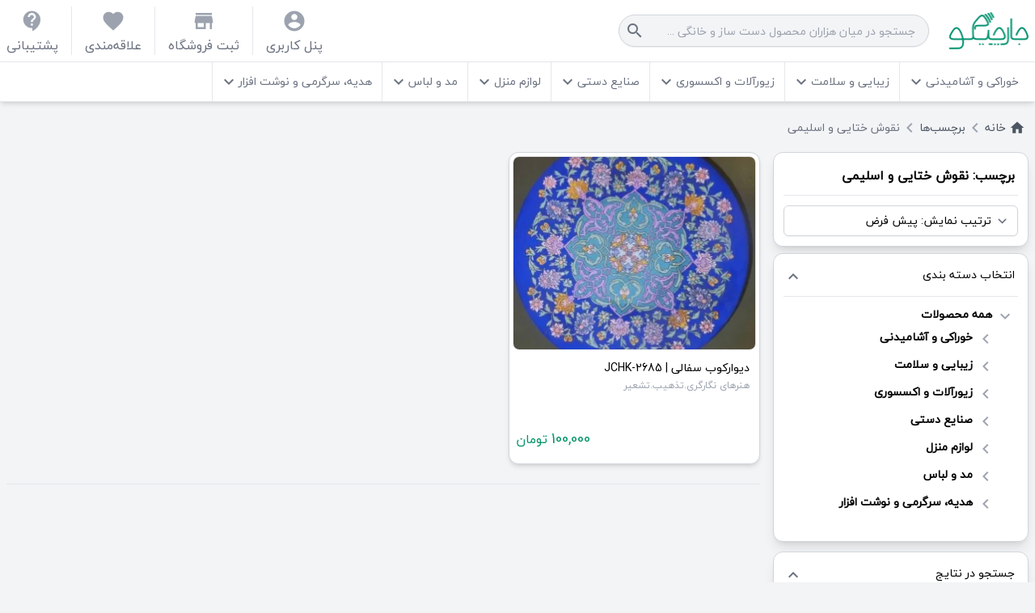

--- FILE ---
content_type: text/html; charset=UTF-8
request_url: https://jarchiko.com/product_tag/%D9%86%D9%82%D9%88%D8%B4-%D8%AE%D8%AA%D8%A7%DB%8C%DB%8C-%D9%88-%D8%A7%D8%B3%D9%84%DB%8C%D9%85%DB%8C/
body_size: 15697
content:
<!DOCTYPE html>
<html lang="fa-IR" dir="rtl">

    <head wire:id="8WtaTnrGCK9e8R320raI" wire:initial-data="{&quot;fingerprint&quot;:{&quot;id&quot;:&quot;8WtaTnrGCK9e8R320raI&quot;,&quot;name&quot;:&quot;site.head&quot;,&quot;locale&quot;:&quot;fa&quot;,&quot;path&quot;:&quot;product_tag\/%D9%86%D9%82%D9%88%D8%B4-%D8%AE%D8%AA%D8%A7%DB%8C%DB%8C-%D9%88-%D8%A7%D8%B3%D9%84%DB%8C%D9%85%DB%8C&quot;,&quot;method&quot;:&quot;GET&quot;,&quot;v&quot;:&quot;acj&quot;},&quot;effects&quot;:{&quot;listeners&quot;:[]},&quot;serverMemo&quot;:{&quot;children&quot;:[],&quot;errors&quot;:[],&quot;htmlHash&quot;:&quot;407016ee&quot;,&quot;data&quot;:{&quot;model&quot;:[],&quot;type&quot;:&quot;WebPage&quot;,&quot;titleTag&quot;:&quot;\u0646\u0642\u0648\u0634 \u062e\u062a\u0627\u06cc\u06cc \u0648 \u0627\u0633\u0644\u06cc\u0645\u06cc | \u062c\u0627\u0631\u0686\u06cc\u06a9\u0648 | \u0641\u0631\u0648\u0634\u06af\u0627\u0647 \u0645\u062d\u0635\u0648\u0644\u0627\u062a \u062f\u0633\u062a \u0633\u0627\u0632 \u0648 \u062e\u0627\u0646\u06af\u06cc&quot;,&quot;title&quot;:&quot;\u0646\u0642\u0648\u0634 \u062e\u062a\u0627\u06cc\u06cc \u0648 \u0627\u0633\u0644\u06cc\u0645\u06cc&quot;,&quot;description&quot;:&quot;\u0646\u0642\u0648\u0634 \u062e\u062a\u0627\u06cc\u06cc \u0648 \u0627\u0633\u0644\u06cc\u0645\u06cc&quot;,&quot;url&quot;:&quot;https:\/\/jarchiko.com\/product_tag\/\u0646\u0642\u0648\u0634-\u062e\u062a\u0627\u06cc\u06cc-\u0648-\u0627\u0633\u0644\u06cc\u0645\u06cc&quot;,&quot;siteName&quot;:&quot;\u062c\u0627\u0631\u0686\u06cc\u06a9\u0648 | \u0641\u0631\u0648\u0634\u06af\u0627\u0647 \u0645\u062d\u0635\u0648\u0644\u0627\u062a \u062f\u0633\u062a \u0633\u0627\u0632 \u0648 \u062e\u0627\u0646\u06af\u06cc&quot;,&quot;imageUrl&quot;:null,&quot;imageWidth&quot;:null,&quot;imageHeight&quot;:null,&quot;imageMime&quot;:null,&quot;ldJson&quot;:{&quot;@context&quot;:&quot;https:\/\/schema.org\/&quot;,&quot;@type&quot;:&quot;WebPage&quot;,&quot;name&quot;:&quot;\u0646\u0642\u0648\u0634 \u062e\u062a\u0627\u06cc\u06cc \u0648 \u0627\u0633\u0644\u06cc\u0645\u06cc | \u062c\u0627\u0631\u0686\u06cc\u06a9\u0648 | \u0641\u0631\u0648\u0634\u06af\u0627\u0647 \u0645\u062d\u0635\u0648\u0644\u0627\u062a \u062f\u0633\u062a \u0633\u0627\u0632 \u0648 \u062e\u0627\u0646\u06af\u06cc&quot;,&quot;description&quot;:&quot;\u0646\u0642\u0648\u0634 \u062e\u062a\u0627\u06cc\u06cc \u0648 \u0627\u0633\u0644\u06cc\u0645\u06cc&quot;}},&quot;dataMeta&quot;:{&quot;models&quot;:{&quot;model&quot;:{&quot;class&quot;:&quot;App\\Models\\Tag&quot;,&quot;id&quot;:2886,&quot;relations&quot;:[],&quot;connection&quot;:&quot;mysql&quot;,&quot;collectionClass&quot;:null}}},&quot;checksum&quot;:&quot;15e5ee895e90fc7b44f3ef22698be43d54a9c887d7b3868a5a657f5a46cfd495&quot;}}">
    <meta charset="utf-8">
    <meta name="viewport" content="width=device-width, initial-scale=1">
    <meta name="csrf-token" content="PDTOD45qAxQ3oli8O0mzhqPToElBjDPstP5vY8bq">
    <title>نقوش ختایی و اسلیمی | جارچیکو | فروشگاه محصولات دست ساز و خانگی</title>

    <meta name="description" content="نقوش ختایی و اسلیمی"/>
    <meta property="og:locale" content="fa_IR"/>
    <meta property="og:type" content="WebPage"/>
    <meta property="og:title" content="نقوش ختایی و اسلیمی | جارچیکو | فروشگاه محصولات دست ساز و خانگی"/>
    <meta property="og:description" content="نقوش ختایی و اسلیمی"/>
    <meta property="og:url" content="https://jarchiko.com/product_tag/نقوش-ختایی-و-اسلیمی"/>
    <meta property="og:site_name" content="جارچیکو | فروشگاه محصولات دست ساز و خانگی"/>
                <script
            type="application/ld+json">{"@context":"https://schema.org/","@type":"WebPage","name":"نقوش ختایی و اسلیمی | جارچیکو | فروشگاه محصولات دست ساز و خانگی","description":"نقوش ختایی و اسلیمی"}</script>
    
    <style >[wire\:loading], [wire\:loading\.delay], [wire\:loading\.inline-block], [wire\:loading\.inline], [wire\:loading\.block], [wire\:loading\.flex], [wire\:loading\.table], [wire\:loading\.grid], [wire\:loading\.inline-flex] {display: none;}[wire\:loading\.delay\.shortest], [wire\:loading\.delay\.shorter], [wire\:loading\.delay\.short], [wire\:loading\.delay\.long], [wire\:loading\.delay\.longer], [wire\:loading\.delay\.longest] {display:none;}[wire\:offline] {display: none;}[wire\:dirty]:not(textarea):not(input):not(select) {display: none;}input:-webkit-autofill, select:-webkit-autofill, textarea:-webkit-autofill {animation-duration: 50000s;animation-name: livewireautofill;}@keyframes livewireautofill { from {} }</style>
    <link rel="stylesheet" href="/css/site.css?id=6aae9d7f101f8f51958cf21ff7552370">
    <link rel="manifest" href="https://jarchiko.com/pwa-manifest.json">
</head>

<!-- Livewire Component wire-end:8WtaTnrGCK9e8R320raI -->
<body class="bg-gray-100" x-data="{dark_shadow: false,
        userGlobalNotificationChannel(chat_user_id){
            if(chat_user_id){
                Echo.private('global-site-user-notification.' + chat_user_id)
                    .listen('.new-message', (message) => {
                        updateUserConversationUnreadMessagesCount(message.shop_id)
                        window.dispatchEvent(new CustomEvent('notify', { detail: { message: 'شما یک پیام جدید در گفتگوها دارید!', type: 'success', timer: 5000 }, 'bubbles': true }));
                    });
            }
        }
    }"
      x-init="userGlobalNotificationChannel()"
      itemscope="" itemtype="https://schema.org/WebPage">
<div x-show="dark_shadow" @click="dark_shadow = false"
     class="bg-gray-500 opacity-75 h-screen w-full fixed top-0 left-0 z-20"></div>
<header wire:id="ncACw1o4bXTLAYFxwztR" wire:initial-data="{&quot;fingerprint&quot;:{&quot;id&quot;:&quot;ncACw1o4bXTLAYFxwztR&quot;,&quot;name&quot;:&quot;site.header&quot;,&quot;locale&quot;:&quot;fa&quot;,&quot;path&quot;:&quot;product_tag\/%D9%86%D9%82%D9%88%D8%B4-%D8%AE%D8%AA%D8%A7%DB%8C%DB%8C-%D9%88-%D8%A7%D8%B3%D9%84%DB%8C%D9%85%DB%8C&quot;,&quot;method&quot;:&quot;GET&quot;,&quot;v&quot;:&quot;acj&quot;},&quot;effects&quot;:{&quot;listeners&quot;:[]},&quot;serverMemo&quot;:{&quot;children&quot;:{&quot;l2341353359-0&quot;:{&quot;id&quot;:&quot;AZ3xGPUCnH5rzXFdC3lh&quot;,&quot;tag&quot;:&quot;div&quot;}},&quot;errors&quot;:[],&quot;htmlHash&quot;:&quot;5f2e64a8&quot;,&quot;data&quot;:{&quot;categories&quot;:[]},&quot;dataMeta&quot;:{&quot;modelCollections&quot;:{&quot;categories&quot;:{&quot;class&quot;:&quot;App\\Models\\Category&quot;,&quot;id&quot;:[2,3,4,5,6,7,8],&quot;relations&quot;:[&quot;children&quot;],&quot;connection&quot;:&quot;mysql&quot;,&quot;collectionClass&quot;:null}}},&quot;checksum&quot;:&quot;a809cb5de811d89daba219ba50b8e4e39d99dd9ffd2e2952bd2e2e69d914317d&quot;}}" class="w-full fixed top-0 z-30" itemscope="" itemtype="https://schema.org/WPHeader">
    <div class="w-full flex flex-col"
         x-data="{ is_mobile: false, topMenuHeight: 0, lastScrollTop: 0, showSecondHeader: true}" x-init="() => {
    const topMenu = document.querySelector('.second-header');
    topMenuHeight = topMenu.offsetHeight + 20;
    lastScrollTop = topMenuHeight;

    const handleScroll = () => {
        if (window.innerWidth > 768) {
            topMenuHeight = topMenu.offsetHeight + 20;
            const scrollTop = window.pageYOffset || document.documentElement.scrollTop;

            if (scrollTop < lastScrollTop || scrollTop <= 40) {
                showSecondHeader = true
            } else {
                showSecondHeader = false
            }

            lastScrollTop = (lastScrollTop !== topMenuHeight) ? scrollTop : topMenuHeight;
        }
    };

    window.addEventListener('scroll', handleScroll);
}" x-on:window.scroll="checkSecondHeader()">
        <div class="bg-white shadow-md border-b flex flex-col">
            <div class="w-full container-fluid xl:container m-auto flex items-center p-2">
                <button type="button" class="inline-flex items-center px-4 py-2 bg-white border border-gray-300 rounded-lg font-semibold text-xs text-gray-700 uppercase shadow-sm hover:text-gray-500 focus:outline-none focus:border-blue-300 focus:ring focus:ring-blue-200 active:text-gray-800 active:bg-gray-50 disabled:opacity-25 transition !p-0 w-10 h-10 justify-center rounded-full shadow-md ml-2 md:hidden absolute top-3 right-2 md:relative" @click="is_mobile = ! is_mobile">
    <span class="material-icons">menu</span>
</button>
                <div class="w-full flex items-center justify-between flex-col md:flex-row">
                    <div class="flex md:items-center flex-col w-full md:w-fit md:flex-row">
                        <a href="https://jarchiko.com" class="pr-12 md:pr-0">
                            <picture >
    <source srcset="https://jarchiko.com/img/100-logo-g.png.webp" type="image/webp">
    <img class="h-12 w-[6.5rem] ml-6 mb-2 md:mb-0 object-contain" src="https://jarchiko.com/img/100-logo-g.png" alt="جارچیکو | فروشگاه محصولات دست ساز و خانگی"
         title="جارچیکو | فروشگاه محصولات دست ساز و خانگی" width="990"
         height="460">
</picture>
                        </a>
                        <div wire:id="AZ3xGPUCnH5rzXFdC3lh" wire:initial-data="{&quot;fingerprint&quot;:{&quot;id&quot;:&quot;AZ3xGPUCnH5rzXFdC3lh&quot;,&quot;name&quot;:&quot;site.mega-search&quot;,&quot;locale&quot;:&quot;fa&quot;,&quot;path&quot;:&quot;product_tag\/%D9%86%D9%82%D9%88%D8%B4-%D8%AE%D8%AA%D8%A7%DB%8C%DB%8C-%D9%88-%D8%A7%D8%B3%D9%84%DB%8C%D9%85%DB%8C&quot;,&quot;method&quot;:&quot;GET&quot;,&quot;v&quot;:&quot;acj&quot;},&quot;effects&quot;:{&quot;listeners&quot;:[]},&quot;serverMemo&quot;:{&quot;children&quot;:[],&quot;errors&quot;:[],&quot;htmlHash&quot;:&quot;0b1be750&quot;,&quot;data&quot;:{&quot;term&quot;:&quot;&quot;,&quot;limit_query&quot;:20,&quot;show_data&quot;:false,&quot;show_description&quot;:true,&quot;response&quot;:{&quot;products&quot;:{&quot;label&quot;:&quot;\u0645\u062d\u0635\u0648\u0644\u0627\u062a&quot;,&quot;items&quot;:[]},&quot;shops&quot;:{&quot;label&quot;:&quot;\u0641\u0631\u0648\u0634\u06af\u0627\u0647\u200c\u0647\u0627&quot;,&quot;items&quot;:[]},&quot;categories&quot;:{&quot;label&quot;:&quot;\u062f\u0633\u062a\u0647\u200c\u0628\u0646\u062f\u06cc\u200c\u0647\u0627&quot;,&quot;items&quot;:[]},&quot;tags&quot;:{&quot;label&quot;:&quot;\u0628\u0631\u0686\u0633\u0628\u200c\u0647\u0627&quot;,&quot;items&quot;:[]}}},&quot;dataMeta&quot;:[],&quot;checksum&quot;:&quot;aedfe9648dc000a46f93699b4628fccd2769682420dc338bf7f5385595da8b92&quot;}}" class="relative w-full mr-0 md:mr-6" wire:id="Ofxy9ONjsgqMCN0x" x-data="{show_search_shadow: false}"
     x-init="show_search_shadow = false">
    <div x-show="show_search_shadow" class="bg-gray-500 opacity-75 h-screen w-full fixed top-0 left-0 z-40"></div>
    <div class="relative w-full md:w-72 lg:w-96 mb-2 md:mb-0 z-50"
         >
        <div class="relative w-full">
            <input  class="border-gray-300 focus:border-gray-400 focus:ring focus:ring-gray-200 focus:ring-opacity-50 rounded-md shadow-sm rounded-3xl text-sm border px-4 h-10 w-full bg-gray-100 placeholder:text-gray-400 text-gray-500 pl-8" type="text" placeholder="جستجو در میان هزاران محصول دست ساز و خانگی ..." maxlength="40" wire:click="showDescription()" wire:model.debounce.500ms="term" autocomplete="off">
                            <span class="material-icons absolute left-2 top-2 text-gray-500 cursor-pointer">search</span>
                    </div>
        <div
            class="flex flex-col absolute right-0 w-full bg-white shadow-xl border-gray-400 rounded-bl-md rounded-br-md max-h-72 overflow-y-auto gap-y-3 z-10 ">
                    </div>
    </div>
</div>

<!-- Livewire Component wire-end:AZ3xGPUCnH5rzXFdC3lh -->                    </div>
                    <div
                        class="flex justify-center items-center absolute left-2 top-4 md:relative md:top-auto md:left-auto">
                        <a href="https://jarchiko.com/login"
                           class="flex flex-col text-center ml-2 pl-2 lg:ml-4 lg:pl-4 border-l text-sm lg:text-base"
                           title="پنل کاربری"><i class="material-icons text-gray-400 text-3xl">account_circle</i><span
                                class="text-gray-500 hidden md:inline-block">پنل کاربری</span></a>
                        <a href="/create-store"
                           class="flex flex-col text-center ml-2 pl-2 lg:ml-4 lg:pl-4 border-l text-sm lg:text-base"
                           title="ثبت فروشگاه"><i class="material-icons text-gray-400 text-3xl">store</i><span
                                class="text-gray-500 hidden md:inline-block">ثبت فروشگاه</span></a>
                        <a href="/favorites"
                           class="flex flex-col text-center ml-2 pl-2 lg:ml-4 lg:pl-4 border-l text-sm lg:text-base"
                           title="علاقه‌مندی"><i class="material-icons text-gray-400 text-3xl">favorite</i><span
                                class="text-gray-500 hidden md:inline-block">علاقه‌مندی</span></a>
                        <a href="/support" class="flex flex-col text-center text-base" title="پشتیبانی"><i
                                class="material-icons text-gray-400 text-3xl">contact_support</i><span
                                class="text-gray-500 hidden md:inline-block">پشتیبانی</span></a>
                    </div>
                </div>
            </div>
        </div>
        <div class="bg-white shadow-md border-b second-header flex flex-col" x-show="showSecondHeader"
             x-transition:enter="transition origin-top ease-out duration-200"
             x-transition:enter-start="transform -translate-y-full opacity-0"
             x-transition:enter-end="transform translate-y-0 opacity-100"
             x-transition:leave="transition origin-top ease-in duration-200"
             x-transition:leave-start="transform translate-y-0 opacity-100"
             x-transition:leave-end="transform -translate-y-full opacity-0">
            <div class="w-full container-fluid xl:container m-auto px-2 hidden md:block" x-data="{ cat_show: null }"
                 :class="is_mobile ? '!block' : ''" itemscope=""
                 itemtype="http://schema.org/SiteNavigationElement">
                <div class="flex flex-wrap justify-between items-center border-b pb-2 my-2 md:hidden">
                    <a class="inline-flex items-center justify-center px-4 py-2 bg-emerald-600 border border-transparent rounded-lg font-semibold text-xs text-white uppercase hover:bg-emerald-700 focus:outline-none focus:border-emerald-800 focus:ring focus:ring-emerald-200 active:bg-emerald-600 disabled:opacity-25 transition" href="/login" title="پنل کاربری">
    <i
                            class="material-icons ml-2">account_circle</i><span>پنل کاربری</span>
</a>
                    <a class="inline-flex items-center justify-center px-4 py-2 bg-sky-500 border border-transparent rounded-lg font-semibold text-xs text-white uppercase hover:bg-sky-600 focus:outline-none focus:border-sky-700 focus:ring focus:ring-sky-200 active:bg-sky-600 disabled:opacity-25 transition" href="/create-store" title="ثبت فروشگاه">
    <i
                            class="material-icons ml-2">store</i><span>ثبت فروشگاه</span>
</a>
                </div>
                <ul class="flex flex-col md:flex-row w-full">
                                            <li class="md:border-l relative"
                            @mouseleave="if(!is_mobile){ cat_show = null; dark_shadow = false }"
                            @mouseover="if(!is_mobile){ cat_show = 2; dark_shadow = true }">
                            <a href="https://jarchiko.com/product_category/food"
                               class="flex items-center justify-between md:justify-start pl-2 pr-3 py-3 md:h-16 lg:h-auto text-sm text-gray-500 hover:text-emerald-600">
                                خوراکی و آشامیدنی
                                <i class="material-icons p-1 md:p-0"
                                   @click.prevent="let cat_id = 2; cat_show = cat_id == cat_show ? null : cat_id">keyboard_arrow_down</i></a>
                                                            <ul class="flex flex-col mr-6 border-emerald-600 border-r md:border-r-0 md:mr-0 md:absolute md:top-16 lg:top-10 md:py-4 w-52 rounded-bl-md rounded-br-md bg-white md:shadow-md"
                                    x-show="cat_show == 2" x-transition style="display: none">
                                                                            <li class="pb-3">
                                            <a href="https://jarchiko.com/product_category/junk-food"
                                               class="px-4 text-gray-500 w-full block text-sm hover:text-emerald-600">تنقلات</a>
                                        </li>
                                                                            <li class="pb-3">
                                            <a href="https://jarchiko.com/product_category/nuts"
                                               class="px-4 text-gray-500 w-full block text-sm hover:text-emerald-600">خشکبار</a>
                                        </li>
                                                                            <li class="pb-3">
                                            <a href="https://jarchiko.com/product_category/syrup"
                                               class="px-4 text-gray-500 w-full block text-sm hover:text-emerald-600">شربت</a>
                                        </li>
                                                                            <li class="pb-3">
                                            <a href="https://jarchiko.com/product_category/sweets-and-cakes"
                                               class="px-4 text-gray-500 w-full block text-sm hover:text-emerald-600">شیرینی و کیک</a>
                                        </li>
                                                                            <li class="pb-3">
                                            <a href="https://jarchiko.com/product_category/dairy"
                                               class="px-4 text-gray-500 w-full block text-sm hover:text-emerald-600">لبنیات</a>
                                        </li>
                                                                            <li class="pb-3">
                                            <a href="https://jarchiko.com/product_category/fruits-and-vegetables"
                                               class="px-4 text-gray-500 w-full block text-sm hover:text-emerald-600">میوه و سبزیجات</a>
                                        </li>
                                                                    </ul>
                                                    </li>
                                            <li class="md:border-l relative"
                            @mouseleave="if(!is_mobile){ cat_show = null; dark_shadow = false }"
                            @mouseover="if(!is_mobile){ cat_show = 3; dark_shadow = true }">
                            <a href="https://jarchiko.com/product_category/beauty-and-health"
                               class="flex items-center justify-between md:justify-start pl-2 pr-3 py-3 md:h-16 lg:h-auto text-sm text-gray-500 hover:text-emerald-600">
                                زیبایی و سلامت
                                <i class="material-icons p-1 md:p-0"
                                   @click.prevent="let cat_id = 3; cat_show = cat_id == cat_show ? null : cat_id">keyboard_arrow_down</i></a>
                                                            <ul class="flex flex-col mr-6 border-emerald-600 border-r md:border-r-0 md:mr-0 md:absolute md:top-16 lg:top-10 md:py-4 w-52 rounded-bl-md rounded-br-md bg-white md:shadow-md"
                                    x-show="cat_show == 3" x-transition style="display: none">
                                                                            <li class="pb-3">
                                            <a href="https://jarchiko.com/product_category/cosmetics"
                                               class="px-4 text-gray-500 w-full block text-sm hover:text-emerald-600">لوازم آرایشی</a>
                                        </li>
                                                                            <li class="pb-3">
                                            <a href="https://jarchiko.com/product_category/cosmetics-health"
                                               class="px-4 text-gray-500 w-full block text-sm hover:text-emerald-600">لوازم بهداشتی</a>
                                        </li>
                                                                    </ul>
                                                    </li>
                                            <li class="md:border-l relative"
                            @mouseleave="if(!is_mobile){ cat_show = null; dark_shadow = false }"
                            @mouseover="if(!is_mobile){ cat_show = 4; dark_shadow = true }">
                            <a href="https://jarchiko.com/product_category/jewelry-and-accessories"
                               class="flex items-center justify-between md:justify-start pl-2 pr-3 py-3 md:h-16 lg:h-auto text-sm text-gray-500 hover:text-emerald-600">
                                زیورآلات و اکسسوری
                                <i class="material-icons p-1 md:p-0"
                                   @click.prevent="let cat_id = 4; cat_show = cat_id == cat_show ? null : cat_id">keyboard_arrow_down</i></a>
                                                            <ul class="flex flex-col mr-6 border-emerald-600 border-r md:border-r-0 md:mr-0 md:absolute md:top-16 lg:top-10 md:py-4 w-52 rounded-bl-md rounded-br-md bg-white md:shadow-md"
                                    x-show="cat_show == 4" x-transition style="display: none">
                                                                            <li class="pb-3">
                                            <a href="https://jarchiko.com/product_category/ring"
                                               class="px-4 text-gray-500 w-full block text-sm hover:text-emerald-600">انگشتر</a>
                                        </li>
                                                                            <li class="pb-3">
                                            <a href="https://jarchiko.com/product_category/spectacle-strap"
                                               class="px-4 text-gray-500 w-full block text-sm hover:text-emerald-600">بند عینک</a>
                                        </li>
                                                                            <li class="pb-3">
                                            <a href="https://jarchiko.com/product_category/ankle-jewlery"
                                               class="px-4 text-gray-500 w-full block text-sm hover:text-emerald-600">پابند</a>
                                        </li>
                                                                            <li class="pb-3">
                                            <a href="https://jarchiko.com/product_category/headdress"
                                               class="px-4 text-gray-500 w-full block text-sm hover:text-emerald-600">تل، گیره و سنجاق</a>
                                        </li>
                                                                            <li class="pb-3">
                                            <a href="https://jarchiko.com/product_category/key-chain"
                                               class="px-4 text-gray-500 w-full block text-sm hover:text-emerald-600">جاسوئیچی</a>
                                        </li>
                                                                            <li class="pb-3">
                                            <a href="https://jarchiko.com/product_category/bracelet"
                                               class="px-4 text-gray-500 w-full block text-sm hover:text-emerald-600">دستبند</a>
                                        </li>
                                                                            <li class="pb-3">
                                            <a href="https://jarchiko.com/product_category/side-jewelry"
                                               class="px-4 text-gray-500 w-full block text-sm hover:text-emerald-600">زیورآلات جانبی</a>
                                        </li>
                                                                            <li class="pb-3">
                                            <a href="https://jarchiko.com/product_category/watch"
                                               class="px-4 text-gray-500 w-full block text-sm hover:text-emerald-600">ساعت مچی</a>
                                        </li>
                                                                            <li class="pb-3">
                                            <a href="https://jarchiko.com/product_category/jewelry-set"
                                               class="px-4 text-gray-500 w-full block text-sm hover:text-emerald-600">ست زیورآلات</a>
                                        </li>
                                                                            <li class="pb-3">
                                            <a href="https://jarchiko.com/product_category/men-glasses"
                                               class="px-4 text-gray-500 w-full block text-sm hover:text-emerald-600">عینک</a>
                                        </li>
                                                                            <li class="pb-3">
                                            <a href="https://jarchiko.com/product_category/belt"
                                               class="px-4 text-gray-500 w-full block text-sm hover:text-emerald-600">کمربند</a>
                                        </li>
                                                                            <li class="pb-3">
                                            <a href="https://jarchiko.com/product_category/necklaces"
                                               class="px-4 text-gray-500 w-full block text-sm hover:text-emerald-600">گردنبند</a>
                                        </li>
                                                                            <li class="pb-3">
                                            <a href="https://jarchiko.com/product_category/earrings"
                                               class="px-4 text-gray-500 w-full block text-sm hover:text-emerald-600">گوشواره</a>
                                        </li>
                                                                    </ul>
                                                    </li>
                                            <li class="md:border-l relative"
                            @mouseleave="if(!is_mobile){ cat_show = null; dark_shadow = false }"
                            @mouseover="if(!is_mobile){ cat_show = 5; dark_shadow = true }">
                            <a href="https://jarchiko.com/product_category/handicrafts"
                               class="flex items-center justify-between md:justify-start pl-2 pr-3 py-3 md:h-16 lg:h-auto text-sm text-gray-500 hover:text-emerald-600">
                                صنایع دستی
                                <i class="material-icons p-1 md:p-0"
                                   @click.prevent="let cat_id = 5; cat_show = cat_id == cat_show ? null : cat_id">keyboard_arrow_down</i></a>
                                                            <ul class="flex flex-col mr-6 border-emerald-600 border-r md:border-r-0 md:mr-0 md:absolute md:top-16 lg:top-10 md:py-4 w-52 rounded-bl-md rounded-br-md bg-white md:shadow-md"
                                    x-show="cat_show == 5" x-transition style="display: none">
                                                                            <li class="pb-3">
                                            <a href="https://jarchiko.com/product_category/gilding-and-resin"
                                               class="px-4 text-gray-500 w-full block text-sm hover:text-emerald-600">تذهیب و رزین</a>
                                        </li>
                                                                            <li class="pb-3">
                                            <a href="https://jarchiko.com/product_category/cashmere"
                                               class="px-4 text-gray-500 w-full block text-sm hover:text-emerald-600">ترمه</a>
                                        </li>
                                                                            <li class="pb-3">
                                            <a href="https://jarchiko.com/product_category/knitwear"
                                               class="px-4 text-gray-500 w-full block text-sm hover:text-emerald-600">تریکو و مکرومه بافی</a>
                                        </li>
                                                                            <li class="pb-3">
                                            <a href="https://jarchiko.com/product_category/hand-print"
                                               class="px-4 text-gray-500 w-full block text-sm hover:text-emerald-600">چاپ دستی</a>
                                        </li>
                                                                            <li class="pb-3">
                                            <a href="https://jarchiko.com/product_category/mat-weaving"
                                               class="px-4 text-gray-500 w-full block text-sm hover:text-emerald-600">حصیر بافی</a>
                                        </li>
                                                                            <li class="pb-3">
                                            <a href="https://jarchiko.com/product_category/pottery-and-ceramics"
                                               class="px-4 text-gray-500 w-full block text-sm hover:text-emerald-600">سفال و سرامیک</a>
                                        </li>
                                                                            <li class="pb-3">
                                            <a href="https://jarchiko.com/product_category/stone-tiling"
                                               class="px-4 text-gray-500 w-full block text-sm hover:text-emerald-600">سنگ و کاشی کاری</a>
                                        </li>
                                                                            <li class="pb-3">
                                            <a href="https://jarchiko.com/product_category/candle"
                                               class="px-4 text-gray-500 w-full block text-sm hover:text-emerald-600">شمع سازی</a>
                                        </li>
                                                                            <li class="pb-3">
                                            <a href="https://jarchiko.com/product_category/wood-industries"
                                               class="px-4 text-gray-500 w-full block text-sm hover:text-emerald-600">صنایع چوبی</a>
                                        </li>
                                                                            <li class="pb-3">
                                            <a href="https://jarchiko.com/product_category/designing-painting"
                                               class="px-4 text-gray-500 w-full block text-sm hover:text-emerald-600">طراحی و نقاشی</a>
                                        </li>
                                                                            <li class="pb-3">
                                            <a href="https://jarchiko.com/product_category/turquoise"
                                               class="px-4 text-gray-500 w-full block text-sm hover:text-emerald-600">فیروزه کوبی</a>
                                        </li>
                                                                            <li class="pb-3">
                                            <a href="https://jarchiko.com/product_category/crocheting"
                                               class="px-4 text-gray-500 w-full block text-sm hover:text-emerald-600">قلاب بافی</a>
                                        </li>
                                                                            <li class="pb-3">
                                            <a href="https://jarchiko.com/product_category/copper-goods"
                                               class="px-4 text-gray-500 w-full block text-sm hover:text-emerald-600">کالای مسی</a>
                                        </li>
                                                                            <li class="pb-3">
                                            <a href="https://jarchiko.com/product_category/embroidery"
                                               class="px-4 text-gray-500 w-full block text-sm hover:text-emerald-600">گلدوزی</a>
                                        </li>
                                                                            <li class="pb-3">
                                            <a href="https://jarchiko.com/product_category/enamels"
                                               class="px-4 text-gray-500 w-full block text-sm hover:text-emerald-600">مینا کاری</a>
                                        </li>
                                                                            <li class="pb-3">
                                            <a href="https://jarchiko.com/product_category/stained-glass-glassware"
                                               class="px-4 text-gray-500 w-full block text-sm hover:text-emerald-600">ویترای و شیشه گری</a>
                                        </li>
                                                                            <li class="pb-3">
                                            <a href="https://jarchiko.com/product_category/pappmache"
                                               class="px-4 text-gray-500 w-full block text-sm hover:text-emerald-600">پاپیه ماشه</a>
                                        </li>
                                                                    </ul>
                                                    </li>
                                            <li class="md:border-l relative"
                            @mouseleave="if(!is_mobile){ cat_show = null; dark_shadow = false }"
                            @mouseover="if(!is_mobile){ cat_show = 6; dark_shadow = true }">
                            <a href="https://jarchiko.com/product_category/household"
                               class="flex items-center justify-between md:justify-start pl-2 pr-3 py-3 md:h-16 lg:h-auto text-sm text-gray-500 hover:text-emerald-600">
                                لوازم منزل
                                <i class="material-icons p-1 md:p-0"
                                   @click.prevent="let cat_id = 6; cat_show = cat_id == cat_show ? null : cat_id">keyboard_arrow_down</i></a>
                                                            <ul class="flex flex-col mr-6 border-emerald-600 border-r md:border-r-0 md:mr-0 md:absolute md:top-16 lg:top-10 md:py-4 w-52 rounded-bl-md rounded-br-md bg-white md:shadow-md"
                                    x-show="cat_show == 6" x-transition style="display: none">
                                                                            <li class="pb-3">
                                            <a href="https://jarchiko.com/product_category/pillows-cushions"
                                               class="px-4 text-gray-500 w-full block text-sm hover:text-emerald-600">بالش و کوسن</a>
                                        </li>
                                                                            <li class="pb-3">
                                            <a href="https://jarchiko.com/product_category/panel-wall-knocker"
                                               class="px-4 text-gray-500 w-full block text-sm hover:text-emerald-600">تابلو و دیوارکوب</a>
                                        </li>
                                                                            <li class="pb-3">
                                            <a href="https://jarchiko.com/product_category/side-decorations"
                                               class="px-4 text-gray-500 w-full block text-sm hover:text-emerald-600">تزئینات جانبی</a>
                                        </li>
                                                                            <li class="pb-3">
                                            <a href="https://jarchiko.com/product_category/bathroom-toilet-decorations"
                                               class="px-4 text-gray-500 w-full block text-sm hover:text-emerald-600">تزئینات حمام و دستشویی</a>
                                        </li>
                                                                            <li class="pb-3">
                                            <a href="https://jarchiko.com/product_category/tablecloth"
                                               class="px-4 text-gray-500 w-full block text-sm hover:text-emerald-600">رومیزی</a>
                                        </li>
                                                                            <li class="pb-3">
                                            <a href="https://jarchiko.com/product_category/watch-household"
                                               class="px-4 text-gray-500 w-full block text-sm hover:text-emerald-600">ساعت</a>
                                        </li>
                                                                            <li class="pb-3">
                                            <a href="https://jarchiko.com/product_category/shelves-stands"
                                               class="px-4 text-gray-500 w-full block text-sm hover:text-emerald-600">شلف و استند</a>
                                        </li>
                                                                            <li class="pb-3">
                                            <a href="https://jarchiko.com/product_category/cabinet-regulator"
                                               class="px-4 text-gray-500 w-full block text-sm hover:text-emerald-600">کمد و نظم دهنده</a>
                                        </li>
                                                                            <li class="pb-3">
                                            <a href="https://jarchiko.com/product_category/flowers-vases"
                                               class="px-4 text-gray-500 w-full block text-sm hover:text-emerald-600">گل و گلدان</a>
                                        </li>
                                                                            <li class="pb-3">
                                            <a href="https://jarchiko.com/product_category/kitchen-utensils"
                                               class="px-4 text-gray-500 w-full block text-sm hover:text-emerald-600">لوازم آشپزخانه</a>
                                        </li>
                                                                            <li class="pb-3">
                                            <a href="https://jarchiko.com/product_category/appliances"
                                               class="px-4 text-gray-500 w-full block text-sm hover:text-emerald-600">لوازم برقی</a>
                                        </li>
                                                                            <li class="pb-3">
                                            <a href="https://jarchiko.com/product_category/mug"
                                               class="px-4 text-gray-500 w-full block text-sm hover:text-emerald-600">لیوان و ماگ</a>
                                        </li>
                                                                            <li class="pb-3">
                                            <a href="https://jarchiko.com/product_category/furniture-bed-set"
                                               class="px-4 text-gray-500 w-full block text-sm hover:text-emerald-600">مبلمان و سرویس خواب</a>
                                        </li>
                                                                            <li class="pb-3">
                                            <a href="https://jarchiko.com/product_category/sculpture-decoration"
                                               class="px-4 text-gray-500 w-full block text-sm hover:text-emerald-600">مجسمه و دکوری</a>
                                        </li>
                                                                    </ul>
                                                    </li>
                                            <li class="md:border-l relative"
                            @mouseleave="if(!is_mobile){ cat_show = null; dark_shadow = false }"
                            @mouseover="if(!is_mobile){ cat_show = 7; dark_shadow = true }">
                            <a href="https://jarchiko.com/product_category/fashion"
                               class="flex items-center justify-between md:justify-start pl-2 pr-3 py-3 md:h-16 lg:h-auto text-sm text-gray-500 hover:text-emerald-600">
                                مد و لباس
                                <i class="material-icons p-1 md:p-0"
                                   @click.prevent="let cat_id = 7; cat_show = cat_id == cat_show ? null : cat_id">keyboard_arrow_down</i></a>
                                                            <ul class="flex flex-col mr-6 border-emerald-600 border-r md:border-r-0 md:mr-0 md:absolute md:top-16 lg:top-10 md:py-4 w-52 rounded-bl-md rounded-br-md bg-white md:shadow-md"
                                    x-show="cat_show == 7" x-transition style="display: none">
                                                                            <li class="pb-3">
                                            <a href="https://jarchiko.com/product_category/coat-and-raincoat"
                                               class="px-4 text-gray-500 w-full block text-sm hover:text-emerald-600">پالتو و بارانی</a>
                                        </li>
                                                                            <li class="pb-3">
                                            <a href="https://jarchiko.com/product_category/sports-wear"
                                               class="px-4 text-gray-500 w-full block text-sm hover:text-emerald-600">پوشاک ورزشی</a>
                                        </li>
                                                                            <li class="pb-3">
                                            <a href="https://jarchiko.com/product_category/shirt-and-t-shirt"
                                               class="px-4 text-gray-500 w-full block text-sm hover:text-emerald-600">پیراهن و تی شرت</a>
                                        </li>
                                                                            <li class="pb-3">
                                            <a href="https://jarchiko.com/product_category/tops-and-shorts"
                                               class="px-4 text-gray-500 w-full block text-sm hover:text-emerald-600">تاپ و شلوارک</a>
                                        </li>
                                                                            <li class="pb-3">
                                            <a href="https://jarchiko.com/product_category/socks"
                                               class="px-4 text-gray-500 w-full block text-sm hover:text-emerald-600">جوراب</a>
                                        </li>
                                                                            <li class="pb-3">
                                            <a href="https://jarchiko.com/product_category/skirt"
                                               class="px-4 text-gray-500 w-full block text-sm hover:text-emerald-600">دامن</a>
                                        </li>
                                                                            <li class="pb-3">
                                            <a href="https://jarchiko.com/product_category/scarf"
                                               class="px-4 text-gray-500 w-full block text-sm hover:text-emerald-600">شال و روسری</a>
                                        </li>
                                                                            <li class="pb-3">
                                            <a href="https://jarchiko.com/product_category/pants"
                                               class="px-4 text-gray-500 w-full block text-sm hover:text-emerald-600">شلوار</a>
                                        </li>
                                                                            <li class="pb-3">
                                            <a href="https://jarchiko.com/product_category/bags-and-shoes"
                                               class="px-4 text-gray-500 w-full block text-sm hover:text-emerald-600">کیف و کفش</a>
                                        </li>
                                                                            <li class="pb-3">
                                            <a href="https://jarchiko.com/product_category/under-wear"
                                               class="px-4 text-gray-500 w-full block text-sm hover:text-emerald-600">لباس زیر</a>
                                        </li>
                                                                            <li class="pb-3">
                                            <a href="https://jarchiko.com/product_category/baby-clothes"
                                               class="px-4 text-gray-500 w-full block text-sm hover:text-emerald-600">لباس کودک</a>
                                        </li>
                                                                            <li class="pb-3">
                                            <a href="https://jarchiko.com/product_category/manto-and-sarong"
                                               class="px-4 text-gray-500 w-full block text-sm hover:text-emerald-600">مانتو و سارافون</a>
                                        </li>
                                                                    </ul>
                                                    </li>
                                            <li class="md:border-l relative"
                            @mouseleave="if(!is_mobile){ cat_show = null; dark_shadow = false }"
                            @mouseover="if(!is_mobile){ cat_show = 8; dark_shadow = true }">
                            <a href="https://jarchiko.com/product_category/entertainment"
                               class="flex items-center justify-between md:justify-start pl-2 pr-3 py-3 md:h-16 lg:h-auto text-sm text-gray-500 hover:text-emerald-600">
                                هدیه، سرگرمی و نوشت افزار
                                <i class="material-icons p-1 md:p-0"
                                   @click.prevent="let cat_id = 8; cat_show = cat_id == cat_show ? null : cat_id">keyboard_arrow_down</i></a>
                                                            <ul class="flex flex-col mr-6 border-emerald-600 border-r md:border-r-0 md:mr-0 md:absolute md:top-16 lg:top-10 md:py-4 w-52 rounded-bl-md rounded-br-md bg-white md:shadow-md"
                                    x-show="cat_show == 8" x-transition style="display: none">
                                                                            <li class="pb-3">
                                            <a href="https://jarchiko.com/product_category/puzzel"
                                               class="px-4 text-gray-500 w-full block text-sm hover:text-emerald-600">پازل</a>
                                        </li>
                                                                            <li class="pb-3">
                                            <a href="https://jarchiko.com/product_category/gift-box"
                                               class="px-4 text-gray-500 w-full block text-sm hover:text-emerald-600">جعبه کادو</a>
                                        </li>
                                                                            <li class="pb-3">
                                            <a href="https://jarchiko.com/product_category/doll"
                                               class="px-4 text-gray-500 w-full block text-sm hover:text-emerald-600">عروسک</a>
                                        </li>
                                                                            <li class="pb-3">
                                            <a href="https://jarchiko.com/product_category/manual-work"
                                               class="px-4 text-gray-500 w-full block text-sm hover:text-emerald-600">کار دستی</a>
                                        </li>
                                                                            <li class="pb-3">
                                            <a href="https://jarchiko.com/product_category/gift"
                                               class="px-4 text-gray-500 w-full block text-sm hover:text-emerald-600">گیفت</a>
                                        </li>
                                                                            <li class="pb-3">
                                            <a href="https://jarchiko.com/product_category/stationery"
                                               class="px-4 text-gray-500 w-full block text-sm hover:text-emerald-600">لوازم تحریر</a>
                                        </li>
                                                                            <li class="pb-3">
                                            <a href="https://jarchiko.com/product_category/occasion"
                                               class="px-4 text-gray-500 w-full block text-sm hover:text-emerald-600">مناسبتی</a>
                                        </li>
                                                                    </ul>
                                                    </li>
                                    </ul>
            </div>
        </div>
    </div>
</header>

<!-- Livewire Component wire-end:ncACw1o4bXTLAYFxwztR --><div class="site-content pt-28 md:pt-32">
    <div wire:id="7ZQOMLZO9Kz8tNsxyweb" wire:initial-data="{&quot;fingerprint&quot;:{&quot;id&quot;:&quot;7ZQOMLZO9Kz8tNsxyweb&quot;,&quot;name&quot;:&quot;site.tag&quot;,&quot;locale&quot;:&quot;fa&quot;,&quot;path&quot;:&quot;product_tag\/%D9%86%D9%82%D9%88%D8%B4-%D8%AE%D8%AA%D8%A7%DB%8C%DB%8C-%D9%88-%D8%A7%D8%B3%D9%84%DB%8C%D9%85%DB%8C&quot;,&quot;method&quot;:&quot;GET&quot;,&quot;v&quot;:&quot;acj&quot;},&quot;effects&quot;:{&quot;listeners&quot;:[],&quot;path&quot;:&quot;https:\/\/jarchiko.com\/product_tag\/%D9%86%D9%82%D9%88%D8%B4-%D8%AE%D8%AA%D8%A7%DB%8C%DB%8C-%D9%88-%D8%A7%D8%B3%D9%84%DB%8C%D9%85%DB%8C?&quot;},&quot;serverMemo&quot;:{&quot;children&quot;:{&quot;l3131728462-0&quot;:{&quot;id&quot;:&quot;8WtaTnrGCK9e8R320raI&quot;,&quot;tag&quot;:&quot;head&quot;}},&quot;errors&quot;:[],&quot;htmlHash&quot;:&quot;f7a18c89&quot;,&quot;data&quot;:{&quot;pageModel&quot;:&quot;App\\Models\\Tag&quot;,&quot;page&quot;:1,&quot;paginators&quot;:{&quot;page&quot;:1},&quot;currentModel&quot;:[],&quot;productCurrentModelRelationName&quot;:&quot;tags&quot;,&quot;currentModelIds&quot;:[2886],&quot;currentCategory&quot;:[],&quot;allCategories&quot;:[],&quot;attributesList&quot;:[],&quot;f&quot;:[],&quot;defaultFilters&quot;:{&quot;search&quot;:&quot;&quot;,&quot;freeDiscount&quot;:false,&quot;freeTransport&quot;:false,&quot;orderBy&quot;:{&quot;items&quot;:{&quot;newest&quot;:&quot;\u062c\u062f\u06cc\u062f\u062a\u0631\u06cc\u0646&quot;,&quot;oldest&quot;:&quot;\u0642\u062f\u06cc\u0645\u06cc \u062a\u0631\u06cc\u0646&quot;,&quot;inexpensive&quot;:&quot;\u0627\u0631\u0632\u0627\u0646 \u062a\u0631\u06cc\u0646&quot;,&quot;expensive&quot;:&quot;\u06af\u0631\u0627\u0646 \u062a\u0631\u06cc\u0646&quot;},&quot;selected&quot;:&quot;&quot;},&quot;price&quot;:{&quot;min&quot;:0,&quot;max&quot;:100000,&quot;defaultMax&quot;:100000},&quot;attributes&quot;:[]},&quot;filters&quot;:{&quot;search&quot;:&quot;&quot;,&quot;freeDiscount&quot;:false,&quot;freeTransport&quot;:false,&quot;orderBy&quot;:{&quot;items&quot;:{&quot;newest&quot;:&quot;\u062c\u062f\u06cc\u062f\u062a\u0631\u06cc\u0646&quot;,&quot;oldest&quot;:&quot;\u0642\u062f\u06cc\u0645\u06cc \u062a\u0631\u06cc\u0646&quot;,&quot;inexpensive&quot;:&quot;\u0627\u0631\u0632\u0627\u0646 \u062a\u0631\u06cc\u0646&quot;,&quot;expensive&quot;:&quot;\u06af\u0631\u0627\u0646 \u062a\u0631\u06cc\u0646&quot;},&quot;selected&quot;:&quot;&quot;},&quot;price&quot;:{&quot;min&quot;:0,&quot;max&quot;:100000,&quot;defaultMax&quot;:100000},&quot;attributes&quot;:[]}},&quot;dataMeta&quot;:{&quot;models&quot;:{&quot;currentModel&quot;:{&quot;class&quot;:&quot;App\\Models\\Tag&quot;,&quot;id&quot;:2886,&quot;relations&quot;:[],&quot;connection&quot;:&quot;mysql&quot;,&quot;collectionClass&quot;:null},&quot;currentCategory&quot;:{&quot;class&quot;:&quot;App\\Models\\Category&quot;,&quot;id&quot;:1,&quot;relations&quot;:[],&quot;connection&quot;:&quot;mysql&quot;,&quot;collectionClass&quot;:null}},&quot;modelCollections&quot;:{&quot;allCategories&quot;:{&quot;class&quot;:&quot;App\\Models\\Category&quot;,&quot;id&quot;:[2,3,4,5,6,7,8],&quot;relations&quot;:[&quot;children&quot;,&quot;children.children&quot;],&quot;connection&quot;:&quot;mysql&quot;,&quot;collectionClass&quot;:null},&quot;attributesList&quot;:{&quot;class&quot;:null,&quot;id&quot;:[],&quot;relations&quot;:[],&quot;connection&quot;:null,&quot;collectionClass&quot;:null}}},&quot;checksum&quot;:&quot;11adbc2455e88d2d4d68a36ea9b4e4b577c653837f1f197a7cb8b403c14547c9&quot;}}" class="container-fluid xl:container m-auto my-4 px-2">
    <div class="text-gray-600 text-sm mb-4 truncate">
        <nav class="flex mr-1 mt-2 md:mt-0 w-full overflow-x-auto">
    <ol class="inline-flex items-center" itemscope itemtype="https://schema.org/BreadcrumbList">
        <li class="inline-flex items-center" itemprop="itemListElement" itemscope
            itemtype="https://schema.org/ListItem">
            <a itemprop="item" href="https://jarchiko.com"
               class="inline-flex items-center text-sm text-gray-600 hover:text-gray-800">
                <span class="material-icons text-xl ml-1">home</span>
                <span itemprop="name">خانه</span>
            </a>
            <meta itemprop="position" content="1"/>
        </li>

                                    <li class="inline-flex items-center" itemprop="itemListElement" itemscope
                    itemtype="https://schema.org/ListItem">
                    <span class="material-icons text-gray-400">keyboard_arrow_left</span>
                    <span itemprop="item"><span itemprop="name">برچسب‌ها</span></span>
                    <meta itemprop="position" content="2"/>
                </li>
                <li class="inline-flex items-center" itemprop="itemListElement" itemscope
                    itemtype="https://schema.org/ListItem">
                    <span class="material-icons text-gray-400">keyboard_arrow_left</span>
                    <a itemprop="item" href="https://jarchiko.com/product_tag/نقوش-ختایی-و-اسلیمی"
                       class="ml-1 text-sm text-gray-500"><span itemprop="name">نقوش ختایی و اسلیمی</span></a>
                    <meta itemprop="position" content="3"/>
                </li>
                        </ol>
</nav>
    </div>
    <div class="flex flex-wrap my-4 pagination_top" itemscope="" itemtype="https://schema.org/WebPage">
        <div wire:loading.delay>
    <div class="flex items-center justify-center h-screen fixed top-0 left-0 z-50 w-full">
        <div class="bg-gray-500 opacity-75 w-full h-screen fixed top-0 left-0 z-50"></div>
        <div class="jchk-loader z-50"></div>
    </div>
</div>
        <div 
     class="w-full md:!right-0 md:!w-4/12 lg:!w-3/12 md:!flex md:!flex-col md:!h-auto md:relative md:!bg-transparent md:!shadow-none md:!px-0"
     x-data="{
        currentFilterBox: '',
        sidebar_dark_shadow: false,
        sidebarOpen: false,
        sidebarToggle() {
            if (this.sidebarOpen) {
                return this.closeSidebar()
            }
            this.sidebarOpen = true;
            this.sidebar_dark_shadow = true
        },
        closeSidebar(focusAfter) {
            if (! this.sidebarOpen) return

            this.sidebarOpen = false
            this.sidebar_dark_shadow = false
            }
    }"
     x-on:pagination-changed.window="$dispatch('open-dropdown', 1);closeSidebar()">
    <div x-show="sidebar_dark_shadow" @click="closeSidebar()"
         class="bg-gray-500 opacity-75 h-screen w-full fixed top-0 left-0 z-30"></div>
    <div @click="sidebarToggle()">
        <div
        class="flex items-center bg-white rounded-xl shadow-lg mb-3 text-gray-600 w-full p-3 border border-gray-300 cursor-pointer md:hidden">
        <span class="material-icons ml-1">filter_alt</span>
        <span>نمایش دسته بندی و فیلتر</span>
    </div>
    </div>

            <div class="md:hidden">
            
        </div>
    
    <div
        class="md:w-full md:!right-0 md:!flex md:!flex-col md:!h-auto md:relative md:!bg-transparent md:!shadow-none md:!px-0 md:!py-0 md:!overflow-visible md:!overflow-y-visible h-screen fixed -right-72 top-0 overflow-y-auto flex-row flex-nowrap overflow-hidden shadow-xl bg-white w-72 z-40 md:z-10 px-2 py-4 transition-all"
        :class="sidebarOpen ? '!right-0' : '!-right-72'" x-ref="sidebar" x-show="sidebarOpen"
        x-transition:enter="transition origin-right ease-out duration-300"
        x-transition:enter-start="transform translate-x-full opacity-0"
        x-transition:enter-end="transform translate-x-0 opacity-100"
        x-transition:leave="transition origin-right ease-out duration-300"
        x-transition:leave-start="opacity-100"
        x-transition:leave-end="opacity-0"
        style="display: none">
        <span
            class="material-icons border rounded-full flex items-center text-white fixed cursor-pointer top-2 right-[18.5rem] md:hidden"
            @click="closeSidebar()">close</span>
        <div>
    <div class="flex flex-col bg-white rounded-xl border border-gray-300 shadow-lg mb-2 w-full p-3">
        <h1 class="pb-3 pt-1 pr-1 text-base font-bold truncate"
            itemprop="name">برچسب:  نقوش ختایی و اسلیمی</h1>
        <div>
            <hr class="mb-1">
            <div class="flex">
  <select class="pr-8 border-gray-300 focus:border-gray-400 focus:ring focus:ring-gray-200
    focus:ring-opacity-50 rounded-md shadow-sm mt-2 block text-sm w-full" type="text" wire:model="filters.orderBy.selected" autocomplete="send_range">
        <option value="">ترتیب نمایش: پیش فرض</option>
                                    <option value="newest">جدیدترین</option>
                                    <option value="oldest">قدیمی ترین</option>
                                    <option value="inexpensive">ارزان ترین</option>
                                    <option value="expensive">گران ترین</option>
  </select>
</div>        </div>
    </div>

    <div x-data="{ expanded: true }">
            <div class="flex flex-col bg-white rounded-xl shadow-lg mb-3 w-full p-3 pb-0 border border-gray-300">
            <div @click="expanded = ! expanded" class="flex flex-wrap justify-between pb-3 pt-1 text-sm truncate">
                <div class="pr-1">انتخاب دسته بندی</div>
                <span x-show="!expanded" class="material-icons text-gray-500 cursor-pointer">keyboard_arrow_down</span>
                <span x-show="expanded" class="material-icons text-gray-500 cursor-pointer">keyboard_arrow_up</span>
            </div>
            <div x-show="expanded" x-collapse class="pb-3">
                <hr class="mb-3">
                <div class="mb-4">
            <div class="flex flex-wrap m-1 text-sm">
                <span class="material-icons text-gray-400 ml-1">keyboard_arrow_down</span>
                <a href="https://jarchiko.com/product_category/all" class="font-bold">همه محصولات</a>
            </div>
            <div class="mr-6">
                <div class="text-sm"
                     x-data="{expandedItem: [1] }">
                                            <div x-data="{cat_id: 2, parent_id: 0 }"
     :class="expandedItem.includes(cat_id) && parent_id == 0 ? 'mb-4' : ''">
    <div class="flex flex-wrap m-1">
        <span x-show="parent_id == 0" class="text-gray-400 cursor-pointer"
              @click="const index = expandedItem.indexOf(cat_id); index > -1 ? expandedItem.splice(index, 1) : expandedItem.push(cat_id)">
                <span x-show="!expandedItem.includes(cat_id)" class="material-icons ml-1">keyboard_arrow_left</span>
                <span x-show="expandedItem.includes(cat_id)" class="material-icons ml-1">keyboard_arrow_down</span>
        </span>
        <a href="https://jarchiko.com/product_category/food"
           class=" font-bold">خوراکی و آشامیدنی</a>
    </div>
    <div x-show="expandedItem.includes(cat_id)" x-collapse>
                    <div class="mr-12">
                                    <div x-data="{cat_id: 25, parent_id: 2 }"
     :class="expandedItem.includes(cat_id) && parent_id == 0 ? 'mb-4' : ''">
    <div class="flex flex-wrap m-1">
        <span x-show="parent_id == 0" class="text-gray-400 cursor-pointer"
              @click="const index = expandedItem.indexOf(cat_id); index > -1 ? expandedItem.splice(index, 1) : expandedItem.push(cat_id)">
                <span x-show="!expandedItem.includes(cat_id)" class="material-icons ml-1">keyboard_arrow_left</span>
                <span x-show="expandedItem.includes(cat_id)" class="material-icons ml-1">keyboard_arrow_down</span>
        </span>
        <a href="https://jarchiko.com/product_category/junk-food"
           class=" ">تنقلات</a>
    </div>
    <div x-show="expandedItem.includes(cat_id)" x-collapse>
                    <div class="mr-12">
                            </div>
            </div>
</div>
                                    <div x-data="{cat_id: 31, parent_id: 2 }"
     :class="expandedItem.includes(cat_id) && parent_id == 0 ? 'mb-4' : ''">
    <div class="flex flex-wrap m-1">
        <span x-show="parent_id == 0" class="text-gray-400 cursor-pointer"
              @click="const index = expandedItem.indexOf(cat_id); index > -1 ? expandedItem.splice(index, 1) : expandedItem.push(cat_id)">
                <span x-show="!expandedItem.includes(cat_id)" class="material-icons ml-1">keyboard_arrow_left</span>
                <span x-show="expandedItem.includes(cat_id)" class="material-icons ml-1">keyboard_arrow_down</span>
        </span>
        <a href="https://jarchiko.com/product_category/nuts"
           class=" ">خشکبار</a>
    </div>
    <div x-show="expandedItem.includes(cat_id)" x-collapse>
                    <div class="mr-12">
                            </div>
            </div>
</div>
                                    <div x-data="{cat_id: 42, parent_id: 2 }"
     :class="expandedItem.includes(cat_id) && parent_id == 0 ? 'mb-4' : ''">
    <div class="flex flex-wrap m-1">
        <span x-show="parent_id == 0" class="text-gray-400 cursor-pointer"
              @click="const index = expandedItem.indexOf(cat_id); index > -1 ? expandedItem.splice(index, 1) : expandedItem.push(cat_id)">
                <span x-show="!expandedItem.includes(cat_id)" class="material-icons ml-1">keyboard_arrow_left</span>
                <span x-show="expandedItem.includes(cat_id)" class="material-icons ml-1">keyboard_arrow_down</span>
        </span>
        <a href="https://jarchiko.com/product_category/syrup"
           class=" ">شربت</a>
    </div>
    <div x-show="expandedItem.includes(cat_id)" x-collapse>
                    <div class="mr-12">
                            </div>
            </div>
</div>
                                    <div x-data="{cat_id: 46, parent_id: 2 }"
     :class="expandedItem.includes(cat_id) && parent_id == 0 ? 'mb-4' : ''">
    <div class="flex flex-wrap m-1">
        <span x-show="parent_id == 0" class="text-gray-400 cursor-pointer"
              @click="const index = expandedItem.indexOf(cat_id); index > -1 ? expandedItem.splice(index, 1) : expandedItem.push(cat_id)">
                <span x-show="!expandedItem.includes(cat_id)" class="material-icons ml-1">keyboard_arrow_left</span>
                <span x-show="expandedItem.includes(cat_id)" class="material-icons ml-1">keyboard_arrow_down</span>
        </span>
        <a href="https://jarchiko.com/product_category/sweets-and-cakes"
           class=" ">شیرینی و کیک</a>
    </div>
    <div x-show="expandedItem.includes(cat_id)" x-collapse>
                    <div class="mr-12">
                            </div>
            </div>
</div>
                                    <div x-data="{cat_id: 65, parent_id: 2 }"
     :class="expandedItem.includes(cat_id) && parent_id == 0 ? 'mb-4' : ''">
    <div class="flex flex-wrap m-1">
        <span x-show="parent_id == 0" class="text-gray-400 cursor-pointer"
              @click="const index = expandedItem.indexOf(cat_id); index > -1 ? expandedItem.splice(index, 1) : expandedItem.push(cat_id)">
                <span x-show="!expandedItem.includes(cat_id)" class="material-icons ml-1">keyboard_arrow_left</span>
                <span x-show="expandedItem.includes(cat_id)" class="material-icons ml-1">keyboard_arrow_down</span>
        </span>
        <a href="https://jarchiko.com/product_category/dairy"
           class=" ">لبنیات</a>
    </div>
    <div x-show="expandedItem.includes(cat_id)" x-collapse>
                    <div class="mr-12">
                            </div>
            </div>
</div>
                                    <div x-data="{cat_id: 77, parent_id: 2 }"
     :class="expandedItem.includes(cat_id) && parent_id == 0 ? 'mb-4' : ''">
    <div class="flex flex-wrap m-1">
        <span x-show="parent_id == 0" class="text-gray-400 cursor-pointer"
              @click="const index = expandedItem.indexOf(cat_id); index > -1 ? expandedItem.splice(index, 1) : expandedItem.push(cat_id)">
                <span x-show="!expandedItem.includes(cat_id)" class="material-icons ml-1">keyboard_arrow_left</span>
                <span x-show="expandedItem.includes(cat_id)" class="material-icons ml-1">keyboard_arrow_down</span>
        </span>
        <a href="https://jarchiko.com/product_category/fruits-and-vegetables"
           class=" ">میوه و سبزیجات</a>
    </div>
    <div x-show="expandedItem.includes(cat_id)" x-collapse>
                    <div class="mr-12">
                            </div>
            </div>
</div>
                            </div>
            </div>
</div>
                                            <div x-data="{cat_id: 3, parent_id: 0 }"
     :class="expandedItem.includes(cat_id) && parent_id == 0 ? 'mb-4' : ''">
    <div class="flex flex-wrap m-1">
        <span x-show="parent_id == 0" class="text-gray-400 cursor-pointer"
              @click="const index = expandedItem.indexOf(cat_id); index > -1 ? expandedItem.splice(index, 1) : expandedItem.push(cat_id)">
                <span x-show="!expandedItem.includes(cat_id)" class="material-icons ml-1">keyboard_arrow_left</span>
                <span x-show="expandedItem.includes(cat_id)" class="material-icons ml-1">keyboard_arrow_down</span>
        </span>
        <a href="https://jarchiko.com/product_category/beauty-and-health"
           class=" font-bold">زیبایی و سلامت</a>
    </div>
    <div x-show="expandedItem.includes(cat_id)" x-collapse>
                    <div class="mr-12">
                                    <div x-data="{cat_id: 66, parent_id: 3 }"
     :class="expandedItem.includes(cat_id) && parent_id == 0 ? 'mb-4' : ''">
    <div class="flex flex-wrap m-1">
        <span x-show="parent_id == 0" class="text-gray-400 cursor-pointer"
              @click="const index = expandedItem.indexOf(cat_id); index > -1 ? expandedItem.splice(index, 1) : expandedItem.push(cat_id)">
                <span x-show="!expandedItem.includes(cat_id)" class="material-icons ml-1">keyboard_arrow_left</span>
                <span x-show="expandedItem.includes(cat_id)" class="material-icons ml-1">keyboard_arrow_down</span>
        </span>
        <a href="https://jarchiko.com/product_category/cosmetics"
           class=" ">لوازم آرایشی</a>
    </div>
    <div x-show="expandedItem.includes(cat_id)" x-collapse>
                    <div class="mr-12">
                            </div>
            </div>
</div>
                                    <div x-data="{cat_id: 69, parent_id: 3 }"
     :class="expandedItem.includes(cat_id) && parent_id == 0 ? 'mb-4' : ''">
    <div class="flex flex-wrap m-1">
        <span x-show="parent_id == 0" class="text-gray-400 cursor-pointer"
              @click="const index = expandedItem.indexOf(cat_id); index > -1 ? expandedItem.splice(index, 1) : expandedItem.push(cat_id)">
                <span x-show="!expandedItem.includes(cat_id)" class="material-icons ml-1">keyboard_arrow_left</span>
                <span x-show="expandedItem.includes(cat_id)" class="material-icons ml-1">keyboard_arrow_down</span>
        </span>
        <a href="https://jarchiko.com/product_category/cosmetics-health"
           class=" ">لوازم بهداشتی</a>
    </div>
    <div x-show="expandedItem.includes(cat_id)" x-collapse>
                    <div class="mr-12">
                            </div>
            </div>
</div>
                            </div>
            </div>
</div>
                                            <div x-data="{cat_id: 4, parent_id: 0 }"
     :class="expandedItem.includes(cat_id) && parent_id == 0 ? 'mb-4' : ''">
    <div class="flex flex-wrap m-1">
        <span x-show="parent_id == 0" class="text-gray-400 cursor-pointer"
              @click="const index = expandedItem.indexOf(cat_id); index > -1 ? expandedItem.splice(index, 1) : expandedItem.push(cat_id)">
                <span x-show="!expandedItem.includes(cat_id)" class="material-icons ml-1">keyboard_arrow_left</span>
                <span x-show="expandedItem.includes(cat_id)" class="material-icons ml-1">keyboard_arrow_down</span>
        </span>
        <a href="https://jarchiko.com/product_category/jewelry-and-accessories"
           class=" font-bold">زیورآلات و اکسسوری</a>
    </div>
    <div x-show="expandedItem.includes(cat_id)" x-collapse>
                    <div class="mr-12">
                                    <div x-data="{cat_id: 9, parent_id: 4 }"
     :class="expandedItem.includes(cat_id) && parent_id == 0 ? 'mb-4' : ''">
    <div class="flex flex-wrap m-1">
        <span x-show="parent_id == 0" class="text-gray-400 cursor-pointer"
              @click="const index = expandedItem.indexOf(cat_id); index > -1 ? expandedItem.splice(index, 1) : expandedItem.push(cat_id)">
                <span x-show="!expandedItem.includes(cat_id)" class="material-icons ml-1">keyboard_arrow_left</span>
                <span x-show="expandedItem.includes(cat_id)" class="material-icons ml-1">keyboard_arrow_down</span>
        </span>
        <a href="https://jarchiko.com/product_category/ring"
           class=" ">انگشتر</a>
    </div>
    <div x-show="expandedItem.includes(cat_id)" x-collapse>
                    <div class="mr-12">
                            </div>
            </div>
</div>
                                    <div x-data="{cat_id: 11, parent_id: 4 }"
     :class="expandedItem.includes(cat_id) && parent_id == 0 ? 'mb-4' : ''">
    <div class="flex flex-wrap m-1">
        <span x-show="parent_id == 0" class="text-gray-400 cursor-pointer"
              @click="const index = expandedItem.indexOf(cat_id); index > -1 ? expandedItem.splice(index, 1) : expandedItem.push(cat_id)">
                <span x-show="!expandedItem.includes(cat_id)" class="material-icons ml-1">keyboard_arrow_left</span>
                <span x-show="expandedItem.includes(cat_id)" class="material-icons ml-1">keyboard_arrow_down</span>
        </span>
        <a href="https://jarchiko.com/product_category/spectacle-strap"
           class=" ">بند عینک</a>
    </div>
    <div x-show="expandedItem.includes(cat_id)" x-collapse>
                    <div class="mr-12">
                            </div>
            </div>
</div>
                                    <div x-data="{cat_id: 12, parent_id: 4 }"
     :class="expandedItem.includes(cat_id) && parent_id == 0 ? 'mb-4' : ''">
    <div class="flex flex-wrap m-1">
        <span x-show="parent_id == 0" class="text-gray-400 cursor-pointer"
              @click="const index = expandedItem.indexOf(cat_id); index > -1 ? expandedItem.splice(index, 1) : expandedItem.push(cat_id)">
                <span x-show="!expandedItem.includes(cat_id)" class="material-icons ml-1">keyboard_arrow_left</span>
                <span x-show="expandedItem.includes(cat_id)" class="material-icons ml-1">keyboard_arrow_down</span>
        </span>
        <a href="https://jarchiko.com/product_category/ankle-jewlery"
           class=" ">پابند</a>
    </div>
    <div x-show="expandedItem.includes(cat_id)" x-collapse>
                    <div class="mr-12">
                            </div>
            </div>
</div>
                                    <div x-data="{cat_id: 24, parent_id: 4 }"
     :class="expandedItem.includes(cat_id) && parent_id == 0 ? 'mb-4' : ''">
    <div class="flex flex-wrap m-1">
        <span x-show="parent_id == 0" class="text-gray-400 cursor-pointer"
              @click="const index = expandedItem.indexOf(cat_id); index > -1 ? expandedItem.splice(index, 1) : expandedItem.push(cat_id)">
                <span x-show="!expandedItem.includes(cat_id)" class="material-icons ml-1">keyboard_arrow_left</span>
                <span x-show="expandedItem.includes(cat_id)" class="material-icons ml-1">keyboard_arrow_down</span>
        </span>
        <a href="https://jarchiko.com/product_category/headdress"
           class=" ">تل، گیره و سنجاق</a>
    </div>
    <div x-show="expandedItem.includes(cat_id)" x-collapse>
                    <div class="mr-12">
                            </div>
            </div>
</div>
                                    <div x-data="{cat_id: 26, parent_id: 4 }"
     :class="expandedItem.includes(cat_id) && parent_id == 0 ? 'mb-4' : ''">
    <div class="flex flex-wrap m-1">
        <span x-show="parent_id == 0" class="text-gray-400 cursor-pointer"
              @click="const index = expandedItem.indexOf(cat_id); index > -1 ? expandedItem.splice(index, 1) : expandedItem.push(cat_id)">
                <span x-show="!expandedItem.includes(cat_id)" class="material-icons ml-1">keyboard_arrow_left</span>
                <span x-show="expandedItem.includes(cat_id)" class="material-icons ml-1">keyboard_arrow_down</span>
        </span>
        <a href="https://jarchiko.com/product_category/key-chain"
           class=" ">جاسوئیچی</a>
    </div>
    <div x-show="expandedItem.includes(cat_id)" x-collapse>
                    <div class="mr-12">
                            </div>
            </div>
</div>
                                    <div x-data="{cat_id: 33, parent_id: 4 }"
     :class="expandedItem.includes(cat_id) && parent_id == 0 ? 'mb-4' : ''">
    <div class="flex flex-wrap m-1">
        <span x-show="parent_id == 0" class="text-gray-400 cursor-pointer"
              @click="const index = expandedItem.indexOf(cat_id); index > -1 ? expandedItem.splice(index, 1) : expandedItem.push(cat_id)">
                <span x-show="!expandedItem.includes(cat_id)" class="material-icons ml-1">keyboard_arrow_left</span>
                <span x-show="expandedItem.includes(cat_id)" class="material-icons ml-1">keyboard_arrow_down</span>
        </span>
        <a href="https://jarchiko.com/product_category/bracelet"
           class=" ">دستبند</a>
    </div>
    <div x-show="expandedItem.includes(cat_id)" x-collapse>
                    <div class="mr-12">
                            </div>
            </div>
</div>
                                    <div x-data="{cat_id: 35, parent_id: 4 }"
     :class="expandedItem.includes(cat_id) && parent_id == 0 ? 'mb-4' : ''">
    <div class="flex flex-wrap m-1">
        <span x-show="parent_id == 0" class="text-gray-400 cursor-pointer"
              @click="const index = expandedItem.indexOf(cat_id); index > -1 ? expandedItem.splice(index, 1) : expandedItem.push(cat_id)">
                <span x-show="!expandedItem.includes(cat_id)" class="material-icons ml-1">keyboard_arrow_left</span>
                <span x-show="expandedItem.includes(cat_id)" class="material-icons ml-1">keyboard_arrow_down</span>
        </span>
        <a href="https://jarchiko.com/product_category/side-jewelry"
           class=" ">زیورآلات جانبی</a>
    </div>
    <div x-show="expandedItem.includes(cat_id)" x-collapse>
                    <div class="mr-12">
                            </div>
            </div>
</div>
                                    <div x-data="{cat_id: 37, parent_id: 4 }"
     :class="expandedItem.includes(cat_id) && parent_id == 0 ? 'mb-4' : ''">
    <div class="flex flex-wrap m-1">
        <span x-show="parent_id == 0" class="text-gray-400 cursor-pointer"
              @click="const index = expandedItem.indexOf(cat_id); index > -1 ? expandedItem.splice(index, 1) : expandedItem.push(cat_id)">
                <span x-show="!expandedItem.includes(cat_id)" class="material-icons ml-1">keyboard_arrow_left</span>
                <span x-show="expandedItem.includes(cat_id)" class="material-icons ml-1">keyboard_arrow_down</span>
        </span>
        <a href="https://jarchiko.com/product_category/watch"
           class=" ">ساعت مچی</a>
    </div>
    <div x-show="expandedItem.includes(cat_id)" x-collapse>
                    <div class="mr-12">
                            </div>
            </div>
</div>
                                    <div x-data="{cat_id: 38, parent_id: 4 }"
     :class="expandedItem.includes(cat_id) && parent_id == 0 ? 'mb-4' : ''">
    <div class="flex flex-wrap m-1">
        <span x-show="parent_id == 0" class="text-gray-400 cursor-pointer"
              @click="const index = expandedItem.indexOf(cat_id); index > -1 ? expandedItem.splice(index, 1) : expandedItem.push(cat_id)">
                <span x-show="!expandedItem.includes(cat_id)" class="material-icons ml-1">keyboard_arrow_left</span>
                <span x-show="expandedItem.includes(cat_id)" class="material-icons ml-1">keyboard_arrow_down</span>
        </span>
        <a href="https://jarchiko.com/product_category/jewelry-set"
           class=" ">ست زیورآلات</a>
    </div>
    <div x-show="expandedItem.includes(cat_id)" x-collapse>
                    <div class="mr-12">
                            </div>
            </div>
</div>
                                    <div x-data="{cat_id: 50, parent_id: 4 }"
     :class="expandedItem.includes(cat_id) && parent_id == 0 ? 'mb-4' : ''">
    <div class="flex flex-wrap m-1">
        <span x-show="parent_id == 0" class="text-gray-400 cursor-pointer"
              @click="const index = expandedItem.indexOf(cat_id); index > -1 ? expandedItem.splice(index, 1) : expandedItem.push(cat_id)">
                <span x-show="!expandedItem.includes(cat_id)" class="material-icons ml-1">keyboard_arrow_left</span>
                <span x-show="expandedItem.includes(cat_id)" class="material-icons ml-1">keyboard_arrow_down</span>
        </span>
        <a href="https://jarchiko.com/product_category/men-glasses"
           class=" ">عینک</a>
    </div>
    <div x-show="expandedItem.includes(cat_id)" x-collapse>
                    <div class="mr-12">
                            </div>
            </div>
</div>
                                    <div x-data="{cat_id: 56, parent_id: 4 }"
     :class="expandedItem.includes(cat_id) && parent_id == 0 ? 'mb-4' : ''">
    <div class="flex flex-wrap m-1">
        <span x-show="parent_id == 0" class="text-gray-400 cursor-pointer"
              @click="const index = expandedItem.indexOf(cat_id); index > -1 ? expandedItem.splice(index, 1) : expandedItem.push(cat_id)">
                <span x-show="!expandedItem.includes(cat_id)" class="material-icons ml-1">keyboard_arrow_left</span>
                <span x-show="expandedItem.includes(cat_id)" class="material-icons ml-1">keyboard_arrow_down</span>
        </span>
        <a href="https://jarchiko.com/product_category/belt"
           class=" ">کمربند</a>
    </div>
    <div x-show="expandedItem.includes(cat_id)" x-collapse>
                    <div class="mr-12">
                            </div>
            </div>
</div>
                                    <div x-data="{cat_id: 58, parent_id: 4 }"
     :class="expandedItem.includes(cat_id) && parent_id == 0 ? 'mb-4' : ''">
    <div class="flex flex-wrap m-1">
        <span x-show="parent_id == 0" class="text-gray-400 cursor-pointer"
              @click="const index = expandedItem.indexOf(cat_id); index > -1 ? expandedItem.splice(index, 1) : expandedItem.push(cat_id)">
                <span x-show="!expandedItem.includes(cat_id)" class="material-icons ml-1">keyboard_arrow_left</span>
                <span x-show="expandedItem.includes(cat_id)" class="material-icons ml-1">keyboard_arrow_down</span>
        </span>
        <a href="https://jarchiko.com/product_category/necklaces"
           class=" ">گردنبند</a>
    </div>
    <div x-show="expandedItem.includes(cat_id)" x-collapse>
                    <div class="mr-12">
                            </div>
            </div>
</div>
                                    <div x-data="{cat_id: 61, parent_id: 4 }"
     :class="expandedItem.includes(cat_id) && parent_id == 0 ? 'mb-4' : ''">
    <div class="flex flex-wrap m-1">
        <span x-show="parent_id == 0" class="text-gray-400 cursor-pointer"
              @click="const index = expandedItem.indexOf(cat_id); index > -1 ? expandedItem.splice(index, 1) : expandedItem.push(cat_id)">
                <span x-show="!expandedItem.includes(cat_id)" class="material-icons ml-1">keyboard_arrow_left</span>
                <span x-show="expandedItem.includes(cat_id)" class="material-icons ml-1">keyboard_arrow_down</span>
        </span>
        <a href="https://jarchiko.com/product_category/earrings"
           class=" ">گوشواره</a>
    </div>
    <div x-show="expandedItem.includes(cat_id)" x-collapse>
                    <div class="mr-12">
                            </div>
            </div>
</div>
                            </div>
            </div>
</div>
                                            <div x-data="{cat_id: 5, parent_id: 0 }"
     :class="expandedItem.includes(cat_id) && parent_id == 0 ? 'mb-4' : ''">
    <div class="flex flex-wrap m-1">
        <span x-show="parent_id == 0" class="text-gray-400 cursor-pointer"
              @click="const index = expandedItem.indexOf(cat_id); index > -1 ? expandedItem.splice(index, 1) : expandedItem.push(cat_id)">
                <span x-show="!expandedItem.includes(cat_id)" class="material-icons ml-1">keyboard_arrow_left</span>
                <span x-show="expandedItem.includes(cat_id)" class="material-icons ml-1">keyboard_arrow_down</span>
        </span>
        <a href="https://jarchiko.com/product_category/handicrafts"
           class=" font-bold">صنایع دستی</a>
    </div>
    <div x-show="expandedItem.includes(cat_id)" x-collapse>
                    <div class="mr-12">
                                    <div x-data="{cat_id: 19, parent_id: 5 }"
     :class="expandedItem.includes(cat_id) && parent_id == 0 ? 'mb-4' : ''">
    <div class="flex flex-wrap m-1">
        <span x-show="parent_id == 0" class="text-gray-400 cursor-pointer"
              @click="const index = expandedItem.indexOf(cat_id); index > -1 ? expandedItem.splice(index, 1) : expandedItem.push(cat_id)">
                <span x-show="!expandedItem.includes(cat_id)" class="material-icons ml-1">keyboard_arrow_left</span>
                <span x-show="expandedItem.includes(cat_id)" class="material-icons ml-1">keyboard_arrow_down</span>
        </span>
        <a href="https://jarchiko.com/product_category/gilding-and-resin"
           class=" ">تذهیب و رزین</a>
    </div>
    <div x-show="expandedItem.includes(cat_id)" x-collapse>
                    <div class="mr-12">
                            </div>
            </div>
</div>
                                    <div x-data="{cat_id: 20, parent_id: 5 }"
     :class="expandedItem.includes(cat_id) && parent_id == 0 ? 'mb-4' : ''">
    <div class="flex flex-wrap m-1">
        <span x-show="parent_id == 0" class="text-gray-400 cursor-pointer"
              @click="const index = expandedItem.indexOf(cat_id); index > -1 ? expandedItem.splice(index, 1) : expandedItem.push(cat_id)">
                <span x-show="!expandedItem.includes(cat_id)" class="material-icons ml-1">keyboard_arrow_left</span>
                <span x-show="expandedItem.includes(cat_id)" class="material-icons ml-1">keyboard_arrow_down</span>
        </span>
        <a href="https://jarchiko.com/product_category/cashmere"
           class=" ">ترمه</a>
    </div>
    <div x-show="expandedItem.includes(cat_id)" x-collapse>
                    <div class="mr-12">
                            </div>
            </div>
</div>
                                    <div x-data="{cat_id: 21, parent_id: 5 }"
     :class="expandedItem.includes(cat_id) && parent_id == 0 ? 'mb-4' : ''">
    <div class="flex flex-wrap m-1">
        <span x-show="parent_id == 0" class="text-gray-400 cursor-pointer"
              @click="const index = expandedItem.indexOf(cat_id); index > -1 ? expandedItem.splice(index, 1) : expandedItem.push(cat_id)">
                <span x-show="!expandedItem.includes(cat_id)" class="material-icons ml-1">keyboard_arrow_left</span>
                <span x-show="expandedItem.includes(cat_id)" class="material-icons ml-1">keyboard_arrow_down</span>
        </span>
        <a href="https://jarchiko.com/product_category/knitwear"
           class=" ">تریکو و مکرومه بافی</a>
    </div>
    <div x-show="expandedItem.includes(cat_id)" x-collapse>
                    <div class="mr-12">
                            </div>
            </div>
</div>
                                    <div x-data="{cat_id: 29, parent_id: 5 }"
     :class="expandedItem.includes(cat_id) && parent_id == 0 ? 'mb-4' : ''">
    <div class="flex flex-wrap m-1">
        <span x-show="parent_id == 0" class="text-gray-400 cursor-pointer"
              @click="const index = expandedItem.indexOf(cat_id); index > -1 ? expandedItem.splice(index, 1) : expandedItem.push(cat_id)">
                <span x-show="!expandedItem.includes(cat_id)" class="material-icons ml-1">keyboard_arrow_left</span>
                <span x-show="expandedItem.includes(cat_id)" class="material-icons ml-1">keyboard_arrow_down</span>
        </span>
        <a href="https://jarchiko.com/product_category/hand-print"
           class=" ">چاپ دستی</a>
    </div>
    <div x-show="expandedItem.includes(cat_id)" x-collapse>
                    <div class="mr-12">
                            </div>
            </div>
</div>
                                    <div x-data="{cat_id: 30, parent_id: 5 }"
     :class="expandedItem.includes(cat_id) && parent_id == 0 ? 'mb-4' : ''">
    <div class="flex flex-wrap m-1">
        <span x-show="parent_id == 0" class="text-gray-400 cursor-pointer"
              @click="const index = expandedItem.indexOf(cat_id); index > -1 ? expandedItem.splice(index, 1) : expandedItem.push(cat_id)">
                <span x-show="!expandedItem.includes(cat_id)" class="material-icons ml-1">keyboard_arrow_left</span>
                <span x-show="expandedItem.includes(cat_id)" class="material-icons ml-1">keyboard_arrow_down</span>
        </span>
        <a href="https://jarchiko.com/product_category/mat-weaving"
           class=" ">حصیر بافی</a>
    </div>
    <div x-show="expandedItem.includes(cat_id)" x-collapse>
                    <div class="mr-12">
                            </div>
            </div>
</div>
                                    <div x-data="{cat_id: 39, parent_id: 5 }"
     :class="expandedItem.includes(cat_id) && parent_id == 0 ? 'mb-4' : ''">
    <div class="flex flex-wrap m-1">
        <span x-show="parent_id == 0" class="text-gray-400 cursor-pointer"
              @click="const index = expandedItem.indexOf(cat_id); index > -1 ? expandedItem.splice(index, 1) : expandedItem.push(cat_id)">
                <span x-show="!expandedItem.includes(cat_id)" class="material-icons ml-1">keyboard_arrow_left</span>
                <span x-show="expandedItem.includes(cat_id)" class="material-icons ml-1">keyboard_arrow_down</span>
        </span>
        <a href="https://jarchiko.com/product_category/pottery-and-ceramics"
           class=" ">سفال و سرامیک</a>
    </div>
    <div x-show="expandedItem.includes(cat_id)" x-collapse>
                    <div class="mr-12">
                            </div>
            </div>
</div>
                                    <div x-data="{cat_id: 40, parent_id: 5 }"
     :class="expandedItem.includes(cat_id) && parent_id == 0 ? 'mb-4' : ''">
    <div class="flex flex-wrap m-1">
        <span x-show="parent_id == 0" class="text-gray-400 cursor-pointer"
              @click="const index = expandedItem.indexOf(cat_id); index > -1 ? expandedItem.splice(index, 1) : expandedItem.push(cat_id)">
                <span x-show="!expandedItem.includes(cat_id)" class="material-icons ml-1">keyboard_arrow_left</span>
                <span x-show="expandedItem.includes(cat_id)" class="material-icons ml-1">keyboard_arrow_down</span>
        </span>
        <a href="https://jarchiko.com/product_category/stone-tiling"
           class=" ">سنگ و کاشی کاری</a>
    </div>
    <div x-show="expandedItem.includes(cat_id)" x-collapse>
                    <div class="mr-12">
                            </div>
            </div>
</div>
                                    <div x-data="{cat_id: 45, parent_id: 5 }"
     :class="expandedItem.includes(cat_id) && parent_id == 0 ? 'mb-4' : ''">
    <div class="flex flex-wrap m-1">
        <span x-show="parent_id == 0" class="text-gray-400 cursor-pointer"
              @click="const index = expandedItem.indexOf(cat_id); index > -1 ? expandedItem.splice(index, 1) : expandedItem.push(cat_id)">
                <span x-show="!expandedItem.includes(cat_id)" class="material-icons ml-1">keyboard_arrow_left</span>
                <span x-show="expandedItem.includes(cat_id)" class="material-icons ml-1">keyboard_arrow_down</span>
        </span>
        <a href="https://jarchiko.com/product_category/candle"
           class=" ">شمع سازی</a>
    </div>
    <div x-show="expandedItem.includes(cat_id)" x-collapse>
                    <div class="mr-12">
                            </div>
            </div>
</div>
                                    <div x-data="{cat_id: 47, parent_id: 5 }"
     :class="expandedItem.includes(cat_id) && parent_id == 0 ? 'mb-4' : ''">
    <div class="flex flex-wrap m-1">
        <span x-show="parent_id == 0" class="text-gray-400 cursor-pointer"
              @click="const index = expandedItem.indexOf(cat_id); index > -1 ? expandedItem.splice(index, 1) : expandedItem.push(cat_id)">
                <span x-show="!expandedItem.includes(cat_id)" class="material-icons ml-1">keyboard_arrow_left</span>
                <span x-show="expandedItem.includes(cat_id)" class="material-icons ml-1">keyboard_arrow_down</span>
        </span>
        <a href="https://jarchiko.com/product_category/wood-industries"
           class=" ">صنایع چوبی</a>
    </div>
    <div x-show="expandedItem.includes(cat_id)" x-collapse>
                    <div class="mr-12">
                            </div>
            </div>
</div>
                                    <div x-data="{cat_id: 48, parent_id: 5 }"
     :class="expandedItem.includes(cat_id) && parent_id == 0 ? 'mb-4' : ''">
    <div class="flex flex-wrap m-1">
        <span x-show="parent_id == 0" class="text-gray-400 cursor-pointer"
              @click="const index = expandedItem.indexOf(cat_id); index > -1 ? expandedItem.splice(index, 1) : expandedItem.push(cat_id)">
                <span x-show="!expandedItem.includes(cat_id)" class="material-icons ml-1">keyboard_arrow_left</span>
                <span x-show="expandedItem.includes(cat_id)" class="material-icons ml-1">keyboard_arrow_down</span>
        </span>
        <a href="https://jarchiko.com/product_category/designing-painting"
           class=" ">طراحی و نقاشی</a>
    </div>
    <div x-show="expandedItem.includes(cat_id)" x-collapse>
                    <div class="mr-12">
                            </div>
            </div>
</div>
                                    <div x-data="{cat_id: 51, parent_id: 5 }"
     :class="expandedItem.includes(cat_id) && parent_id == 0 ? 'mb-4' : ''">
    <div class="flex flex-wrap m-1">
        <span x-show="parent_id == 0" class="text-gray-400 cursor-pointer"
              @click="const index = expandedItem.indexOf(cat_id); index > -1 ? expandedItem.splice(index, 1) : expandedItem.push(cat_id)">
                <span x-show="!expandedItem.includes(cat_id)" class="material-icons ml-1">keyboard_arrow_left</span>
                <span x-show="expandedItem.includes(cat_id)" class="material-icons ml-1">keyboard_arrow_down</span>
        </span>
        <a href="https://jarchiko.com/product_category/turquoise"
           class=" ">فیروزه کوبی</a>
    </div>
    <div x-show="expandedItem.includes(cat_id)" x-collapse>
                    <div class="mr-12">
                            </div>
            </div>
</div>
                                    <div x-data="{cat_id: 52, parent_id: 5 }"
     :class="expandedItem.includes(cat_id) && parent_id == 0 ? 'mb-4' : ''">
    <div class="flex flex-wrap m-1">
        <span x-show="parent_id == 0" class="text-gray-400 cursor-pointer"
              @click="const index = expandedItem.indexOf(cat_id); index > -1 ? expandedItem.splice(index, 1) : expandedItem.push(cat_id)">
                <span x-show="!expandedItem.includes(cat_id)" class="material-icons ml-1">keyboard_arrow_left</span>
                <span x-show="expandedItem.includes(cat_id)" class="material-icons ml-1">keyboard_arrow_down</span>
        </span>
        <a href="https://jarchiko.com/product_category/crocheting"
           class=" ">قلاب بافی</a>
    </div>
    <div x-show="expandedItem.includes(cat_id)" x-collapse>
                    <div class="mr-12">
                            </div>
            </div>
</div>
                                    <div x-data="{cat_id: 54, parent_id: 5 }"
     :class="expandedItem.includes(cat_id) && parent_id == 0 ? 'mb-4' : ''">
    <div class="flex flex-wrap m-1">
        <span x-show="parent_id == 0" class="text-gray-400 cursor-pointer"
              @click="const index = expandedItem.indexOf(cat_id); index > -1 ? expandedItem.splice(index, 1) : expandedItem.push(cat_id)">
                <span x-show="!expandedItem.includes(cat_id)" class="material-icons ml-1">keyboard_arrow_left</span>
                <span x-show="expandedItem.includes(cat_id)" class="material-icons ml-1">keyboard_arrow_down</span>
        </span>
        <a href="https://jarchiko.com/product_category/copper-goods"
           class=" ">کالای مسی</a>
    </div>
    <div x-show="expandedItem.includes(cat_id)" x-collapse>
                    <div class="mr-12">
                            </div>
            </div>
</div>
                                    <div x-data="{cat_id: 60, parent_id: 5 }"
     :class="expandedItem.includes(cat_id) && parent_id == 0 ? 'mb-4' : ''">
    <div class="flex flex-wrap m-1">
        <span x-show="parent_id == 0" class="text-gray-400 cursor-pointer"
              @click="const index = expandedItem.indexOf(cat_id); index > -1 ? expandedItem.splice(index, 1) : expandedItem.push(cat_id)">
                <span x-show="!expandedItem.includes(cat_id)" class="material-icons ml-1">keyboard_arrow_left</span>
                <span x-show="expandedItem.includes(cat_id)" class="material-icons ml-1">keyboard_arrow_down</span>
        </span>
        <a href="https://jarchiko.com/product_category/embroidery"
           class=" ">گلدوزی</a>
    </div>
    <div x-show="expandedItem.includes(cat_id)" x-collapse>
                    <div class="mr-12">
                            </div>
            </div>
</div>
                                    <div x-data="{cat_id: 76, parent_id: 5 }"
     :class="expandedItem.includes(cat_id) && parent_id == 0 ? 'mb-4' : ''">
    <div class="flex flex-wrap m-1">
        <span x-show="parent_id == 0" class="text-gray-400 cursor-pointer"
              @click="const index = expandedItem.indexOf(cat_id); index > -1 ? expandedItem.splice(index, 1) : expandedItem.push(cat_id)">
                <span x-show="!expandedItem.includes(cat_id)" class="material-icons ml-1">keyboard_arrow_left</span>
                <span x-show="expandedItem.includes(cat_id)" class="material-icons ml-1">keyboard_arrow_down</span>
        </span>
        <a href="https://jarchiko.com/product_category/enamels"
           class=" ">مینا کاری</a>
    </div>
    <div x-show="expandedItem.includes(cat_id)" x-collapse>
                    <div class="mr-12">
                            </div>
            </div>
</div>
                                    <div x-data="{cat_id: 78, parent_id: 5 }"
     :class="expandedItem.includes(cat_id) && parent_id == 0 ? 'mb-4' : ''">
    <div class="flex flex-wrap m-1">
        <span x-show="parent_id == 0" class="text-gray-400 cursor-pointer"
              @click="const index = expandedItem.indexOf(cat_id); index > -1 ? expandedItem.splice(index, 1) : expandedItem.push(cat_id)">
                <span x-show="!expandedItem.includes(cat_id)" class="material-icons ml-1">keyboard_arrow_left</span>
                <span x-show="expandedItem.includes(cat_id)" class="material-icons ml-1">keyboard_arrow_down</span>
        </span>
        <a href="https://jarchiko.com/product_category/stained-glass-glassware"
           class=" ">ویترای و شیشه گری</a>
    </div>
    <div x-show="expandedItem.includes(cat_id)" x-collapse>
                    <div class="mr-12">
                            </div>
            </div>
</div>
                                    <div x-data="{cat_id: 79, parent_id: 5 }"
     :class="expandedItem.includes(cat_id) && parent_id == 0 ? 'mb-4' : ''">
    <div class="flex flex-wrap m-1">
        <span x-show="parent_id == 0" class="text-gray-400 cursor-pointer"
              @click="const index = expandedItem.indexOf(cat_id); index > -1 ? expandedItem.splice(index, 1) : expandedItem.push(cat_id)">
                <span x-show="!expandedItem.includes(cat_id)" class="material-icons ml-1">keyboard_arrow_left</span>
                <span x-show="expandedItem.includes(cat_id)" class="material-icons ml-1">keyboard_arrow_down</span>
        </span>
        <a href="https://jarchiko.com/product_category/pappmache"
           class=" ">پاپیه ماشه</a>
    </div>
    <div x-show="expandedItem.includes(cat_id)" x-collapse>
                    <div class="mr-12">
                            </div>
            </div>
</div>
                            </div>
            </div>
</div>
                                            <div x-data="{cat_id: 6, parent_id: 0 }"
     :class="expandedItem.includes(cat_id) && parent_id == 0 ? 'mb-4' : ''">
    <div class="flex flex-wrap m-1">
        <span x-show="parent_id == 0" class="text-gray-400 cursor-pointer"
              @click="const index = expandedItem.indexOf(cat_id); index > -1 ? expandedItem.splice(index, 1) : expandedItem.push(cat_id)">
                <span x-show="!expandedItem.includes(cat_id)" class="material-icons ml-1">keyboard_arrow_left</span>
                <span x-show="expandedItem.includes(cat_id)" class="material-icons ml-1">keyboard_arrow_down</span>
        </span>
        <a href="https://jarchiko.com/product_category/household"
           class=" font-bold">لوازم منزل</a>
    </div>
    <div x-show="expandedItem.includes(cat_id)" x-collapse>
                    <div class="mr-12">
                                    <div x-data="{cat_id: 10, parent_id: 6 }"
     :class="expandedItem.includes(cat_id) && parent_id == 0 ? 'mb-4' : ''">
    <div class="flex flex-wrap m-1">
        <span x-show="parent_id == 0" class="text-gray-400 cursor-pointer"
              @click="const index = expandedItem.indexOf(cat_id); index > -1 ? expandedItem.splice(index, 1) : expandedItem.push(cat_id)">
                <span x-show="!expandedItem.includes(cat_id)" class="material-icons ml-1">keyboard_arrow_left</span>
                <span x-show="expandedItem.includes(cat_id)" class="material-icons ml-1">keyboard_arrow_down</span>
        </span>
        <a href="https://jarchiko.com/product_category/pillows-cushions"
           class=" ">بالش و کوسن</a>
    </div>
    <div x-show="expandedItem.includes(cat_id)" x-collapse>
                    <div class="mr-12">
                            </div>
            </div>
</div>
                                    <div x-data="{cat_id: 17, parent_id: 6 }"
     :class="expandedItem.includes(cat_id) && parent_id == 0 ? 'mb-4' : ''">
    <div class="flex flex-wrap m-1">
        <span x-show="parent_id == 0" class="text-gray-400 cursor-pointer"
              @click="const index = expandedItem.indexOf(cat_id); index > -1 ? expandedItem.splice(index, 1) : expandedItem.push(cat_id)">
                <span x-show="!expandedItem.includes(cat_id)" class="material-icons ml-1">keyboard_arrow_left</span>
                <span x-show="expandedItem.includes(cat_id)" class="material-icons ml-1">keyboard_arrow_down</span>
        </span>
        <a href="https://jarchiko.com/product_category/panel-wall-knocker"
           class=" ">تابلو و دیوارکوب</a>
    </div>
    <div x-show="expandedItem.includes(cat_id)" x-collapse>
                    <div class="mr-12">
                            </div>
            </div>
</div>
                                    <div x-data="{cat_id: 22, parent_id: 6 }"
     :class="expandedItem.includes(cat_id) && parent_id == 0 ? 'mb-4' : ''">
    <div class="flex flex-wrap m-1">
        <span x-show="parent_id == 0" class="text-gray-400 cursor-pointer"
              @click="const index = expandedItem.indexOf(cat_id); index > -1 ? expandedItem.splice(index, 1) : expandedItem.push(cat_id)">
                <span x-show="!expandedItem.includes(cat_id)" class="material-icons ml-1">keyboard_arrow_left</span>
                <span x-show="expandedItem.includes(cat_id)" class="material-icons ml-1">keyboard_arrow_down</span>
        </span>
        <a href="https://jarchiko.com/product_category/side-decorations"
           class=" ">تزئینات جانبی</a>
    </div>
    <div x-show="expandedItem.includes(cat_id)" x-collapse>
                    <div class="mr-12">
                            </div>
            </div>
</div>
                                    <div x-data="{cat_id: 23, parent_id: 6 }"
     :class="expandedItem.includes(cat_id) && parent_id == 0 ? 'mb-4' : ''">
    <div class="flex flex-wrap m-1">
        <span x-show="parent_id == 0" class="text-gray-400 cursor-pointer"
              @click="const index = expandedItem.indexOf(cat_id); index > -1 ? expandedItem.splice(index, 1) : expandedItem.push(cat_id)">
                <span x-show="!expandedItem.includes(cat_id)" class="material-icons ml-1">keyboard_arrow_left</span>
                <span x-show="expandedItem.includes(cat_id)" class="material-icons ml-1">keyboard_arrow_down</span>
        </span>
        <a href="https://jarchiko.com/product_category/bathroom-toilet-decorations"
           class=" ">تزئینات حمام و دستشویی</a>
    </div>
    <div x-show="expandedItem.includes(cat_id)" x-collapse>
                    <div class="mr-12">
                            </div>
            </div>
</div>
                                    <div x-data="{cat_id: 34, parent_id: 6 }"
     :class="expandedItem.includes(cat_id) && parent_id == 0 ? 'mb-4' : ''">
    <div class="flex flex-wrap m-1">
        <span x-show="parent_id == 0" class="text-gray-400 cursor-pointer"
              @click="const index = expandedItem.indexOf(cat_id); index > -1 ? expandedItem.splice(index, 1) : expandedItem.push(cat_id)">
                <span x-show="!expandedItem.includes(cat_id)" class="material-icons ml-1">keyboard_arrow_left</span>
                <span x-show="expandedItem.includes(cat_id)" class="material-icons ml-1">keyboard_arrow_down</span>
        </span>
        <a href="https://jarchiko.com/product_category/tablecloth"
           class=" ">رومیزی</a>
    </div>
    <div x-show="expandedItem.includes(cat_id)" x-collapse>
                    <div class="mr-12">
                            </div>
            </div>
</div>
                                    <div x-data="{cat_id: 36, parent_id: 6 }"
     :class="expandedItem.includes(cat_id) && parent_id == 0 ? 'mb-4' : ''">
    <div class="flex flex-wrap m-1">
        <span x-show="parent_id == 0" class="text-gray-400 cursor-pointer"
              @click="const index = expandedItem.indexOf(cat_id); index > -1 ? expandedItem.splice(index, 1) : expandedItem.push(cat_id)">
                <span x-show="!expandedItem.includes(cat_id)" class="material-icons ml-1">keyboard_arrow_left</span>
                <span x-show="expandedItem.includes(cat_id)" class="material-icons ml-1">keyboard_arrow_down</span>
        </span>
        <a href="https://jarchiko.com/product_category/watch-household"
           class=" ">ساعت</a>
    </div>
    <div x-show="expandedItem.includes(cat_id)" x-collapse>
                    <div class="mr-12">
                            </div>
            </div>
</div>
                                    <div x-data="{cat_id: 43, parent_id: 6 }"
     :class="expandedItem.includes(cat_id) && parent_id == 0 ? 'mb-4' : ''">
    <div class="flex flex-wrap m-1">
        <span x-show="parent_id == 0" class="text-gray-400 cursor-pointer"
              @click="const index = expandedItem.indexOf(cat_id); index > -1 ? expandedItem.splice(index, 1) : expandedItem.push(cat_id)">
                <span x-show="!expandedItem.includes(cat_id)" class="material-icons ml-1">keyboard_arrow_left</span>
                <span x-show="expandedItem.includes(cat_id)" class="material-icons ml-1">keyboard_arrow_down</span>
        </span>
        <a href="https://jarchiko.com/product_category/shelves-stands"
           class=" ">شلف و استند</a>
    </div>
    <div x-show="expandedItem.includes(cat_id)" x-collapse>
                    <div class="mr-12">
                            </div>
            </div>
</div>
                                    <div x-data="{cat_id: 55, parent_id: 6 }"
     :class="expandedItem.includes(cat_id) && parent_id == 0 ? 'mb-4' : ''">
    <div class="flex flex-wrap m-1">
        <span x-show="parent_id == 0" class="text-gray-400 cursor-pointer"
              @click="const index = expandedItem.indexOf(cat_id); index > -1 ? expandedItem.splice(index, 1) : expandedItem.push(cat_id)">
                <span x-show="!expandedItem.includes(cat_id)" class="material-icons ml-1">keyboard_arrow_left</span>
                <span x-show="expandedItem.includes(cat_id)" class="material-icons ml-1">keyboard_arrow_down</span>
        </span>
        <a href="https://jarchiko.com/product_category/cabinet-regulator"
           class=" ">کمد و نظم دهنده</a>
    </div>
    <div x-show="expandedItem.includes(cat_id)" x-collapse>
                    <div class="mr-12">
                            </div>
            </div>
</div>
                                    <div x-data="{cat_id: 59, parent_id: 6 }"
     :class="expandedItem.includes(cat_id) && parent_id == 0 ? 'mb-4' : ''">
    <div class="flex flex-wrap m-1">
        <span x-show="parent_id == 0" class="text-gray-400 cursor-pointer"
              @click="const index = expandedItem.indexOf(cat_id); index > -1 ? expandedItem.splice(index, 1) : expandedItem.push(cat_id)">
                <span x-show="!expandedItem.includes(cat_id)" class="material-icons ml-1">keyboard_arrow_left</span>
                <span x-show="expandedItem.includes(cat_id)" class="material-icons ml-1">keyboard_arrow_down</span>
        </span>
        <a href="https://jarchiko.com/product_category/flowers-vases"
           class=" ">گل و گلدان</a>
    </div>
    <div x-show="expandedItem.includes(cat_id)" x-collapse>
                    <div class="mr-12">
                            </div>
            </div>
</div>
                                    <div x-data="{cat_id: 67, parent_id: 6 }"
     :class="expandedItem.includes(cat_id) && parent_id == 0 ? 'mb-4' : ''">
    <div class="flex flex-wrap m-1">
        <span x-show="parent_id == 0" class="text-gray-400 cursor-pointer"
              @click="const index = expandedItem.indexOf(cat_id); index > -1 ? expandedItem.splice(index, 1) : expandedItem.push(cat_id)">
                <span x-show="!expandedItem.includes(cat_id)" class="material-icons ml-1">keyboard_arrow_left</span>
                <span x-show="expandedItem.includes(cat_id)" class="material-icons ml-1">keyboard_arrow_down</span>
        </span>
        <a href="https://jarchiko.com/product_category/kitchen-utensils"
           class=" ">لوازم آشپزخانه</a>
    </div>
    <div x-show="expandedItem.includes(cat_id)" x-collapse>
                    <div class="mr-12">
                            </div>
            </div>
</div>
                                    <div x-data="{cat_id: 68, parent_id: 6 }"
     :class="expandedItem.includes(cat_id) && parent_id == 0 ? 'mb-4' : ''">
    <div class="flex flex-wrap m-1">
        <span x-show="parent_id == 0" class="text-gray-400 cursor-pointer"
              @click="const index = expandedItem.indexOf(cat_id); index > -1 ? expandedItem.splice(index, 1) : expandedItem.push(cat_id)">
                <span x-show="!expandedItem.includes(cat_id)" class="material-icons ml-1">keyboard_arrow_left</span>
                <span x-show="expandedItem.includes(cat_id)" class="material-icons ml-1">keyboard_arrow_down</span>
        </span>
        <a href="https://jarchiko.com/product_category/appliances"
           class=" ">لوازم برقی</a>
    </div>
    <div x-show="expandedItem.includes(cat_id)" x-collapse>
                    <div class="mr-12">
                            </div>
            </div>
</div>
                                    <div x-data="{cat_id: 71, parent_id: 6 }"
     :class="expandedItem.includes(cat_id) && parent_id == 0 ? 'mb-4' : ''">
    <div class="flex flex-wrap m-1">
        <span x-show="parent_id == 0" class="text-gray-400 cursor-pointer"
              @click="const index = expandedItem.indexOf(cat_id); index > -1 ? expandedItem.splice(index, 1) : expandedItem.push(cat_id)">
                <span x-show="!expandedItem.includes(cat_id)" class="material-icons ml-1">keyboard_arrow_left</span>
                <span x-show="expandedItem.includes(cat_id)" class="material-icons ml-1">keyboard_arrow_down</span>
        </span>
        <a href="https://jarchiko.com/product_category/mug"
           class=" ">لیوان و ماگ</a>
    </div>
    <div x-show="expandedItem.includes(cat_id)" x-collapse>
                    <div class="mr-12">
                            </div>
            </div>
</div>
                                    <div x-data="{cat_id: 73, parent_id: 6 }"
     :class="expandedItem.includes(cat_id) && parent_id == 0 ? 'mb-4' : ''">
    <div class="flex flex-wrap m-1">
        <span x-show="parent_id == 0" class="text-gray-400 cursor-pointer"
              @click="const index = expandedItem.indexOf(cat_id); index > -1 ? expandedItem.splice(index, 1) : expandedItem.push(cat_id)">
                <span x-show="!expandedItem.includes(cat_id)" class="material-icons ml-1">keyboard_arrow_left</span>
                <span x-show="expandedItem.includes(cat_id)" class="material-icons ml-1">keyboard_arrow_down</span>
        </span>
        <a href="https://jarchiko.com/product_category/furniture-bed-set"
           class=" ">مبلمان و سرویس خواب</a>
    </div>
    <div x-show="expandedItem.includes(cat_id)" x-collapse>
                    <div class="mr-12">
                            </div>
            </div>
</div>
                                    <div x-data="{cat_id: 74, parent_id: 6 }"
     :class="expandedItem.includes(cat_id) && parent_id == 0 ? 'mb-4' : ''">
    <div class="flex flex-wrap m-1">
        <span x-show="parent_id == 0" class="text-gray-400 cursor-pointer"
              @click="const index = expandedItem.indexOf(cat_id); index > -1 ? expandedItem.splice(index, 1) : expandedItem.push(cat_id)">
                <span x-show="!expandedItem.includes(cat_id)" class="material-icons ml-1">keyboard_arrow_left</span>
                <span x-show="expandedItem.includes(cat_id)" class="material-icons ml-1">keyboard_arrow_down</span>
        </span>
        <a href="https://jarchiko.com/product_category/sculpture-decoration"
           class=" ">مجسمه و دکوری</a>
    </div>
    <div x-show="expandedItem.includes(cat_id)" x-collapse>
                    <div class="mr-12">
                            </div>
            </div>
</div>
                            </div>
            </div>
</div>
                                            <div x-data="{cat_id: 7, parent_id: 0 }"
     :class="expandedItem.includes(cat_id) && parent_id == 0 ? 'mb-4' : ''">
    <div class="flex flex-wrap m-1">
        <span x-show="parent_id == 0" class="text-gray-400 cursor-pointer"
              @click="const index = expandedItem.indexOf(cat_id); index > -1 ? expandedItem.splice(index, 1) : expandedItem.push(cat_id)">
                <span x-show="!expandedItem.includes(cat_id)" class="material-icons ml-1">keyboard_arrow_left</span>
                <span x-show="expandedItem.includes(cat_id)" class="material-icons ml-1">keyboard_arrow_down</span>
        </span>
        <a href="https://jarchiko.com/product_category/fashion"
           class=" font-bold">مد و لباس</a>
    </div>
    <div x-show="expandedItem.includes(cat_id)" x-collapse>
                    <div class="mr-12">
                                    <div x-data="{cat_id: 14, parent_id: 7 }"
     :class="expandedItem.includes(cat_id) && parent_id == 0 ? 'mb-4' : ''">
    <div class="flex flex-wrap m-1">
        <span x-show="parent_id == 0" class="text-gray-400 cursor-pointer"
              @click="const index = expandedItem.indexOf(cat_id); index > -1 ? expandedItem.splice(index, 1) : expandedItem.push(cat_id)">
                <span x-show="!expandedItem.includes(cat_id)" class="material-icons ml-1">keyboard_arrow_left</span>
                <span x-show="expandedItem.includes(cat_id)" class="material-icons ml-1">keyboard_arrow_down</span>
        </span>
        <a href="https://jarchiko.com/product_category/coat-and-raincoat"
           class=" ">پالتو و بارانی</a>
    </div>
    <div x-show="expandedItem.includes(cat_id)" x-collapse>
                    <div class="mr-12">
                            </div>
            </div>
</div>
                                    <div x-data="{cat_id: 15, parent_id: 7 }"
     :class="expandedItem.includes(cat_id) && parent_id == 0 ? 'mb-4' : ''">
    <div class="flex flex-wrap m-1">
        <span x-show="parent_id == 0" class="text-gray-400 cursor-pointer"
              @click="const index = expandedItem.indexOf(cat_id); index > -1 ? expandedItem.splice(index, 1) : expandedItem.push(cat_id)">
                <span x-show="!expandedItem.includes(cat_id)" class="material-icons ml-1">keyboard_arrow_left</span>
                <span x-show="expandedItem.includes(cat_id)" class="material-icons ml-1">keyboard_arrow_down</span>
        </span>
        <a href="https://jarchiko.com/product_category/sports-wear"
           class=" ">پوشاک ورزشی</a>
    </div>
    <div x-show="expandedItem.includes(cat_id)" x-collapse>
                    <div class="mr-12">
                            </div>
            </div>
</div>
                                    <div x-data="{cat_id: 16, parent_id: 7 }"
     :class="expandedItem.includes(cat_id) && parent_id == 0 ? 'mb-4' : ''">
    <div class="flex flex-wrap m-1">
        <span x-show="parent_id == 0" class="text-gray-400 cursor-pointer"
              @click="const index = expandedItem.indexOf(cat_id); index > -1 ? expandedItem.splice(index, 1) : expandedItem.push(cat_id)">
                <span x-show="!expandedItem.includes(cat_id)" class="material-icons ml-1">keyboard_arrow_left</span>
                <span x-show="expandedItem.includes(cat_id)" class="material-icons ml-1">keyboard_arrow_down</span>
        </span>
        <a href="https://jarchiko.com/product_category/shirt-and-t-shirt"
           class=" ">پیراهن و تی شرت</a>
    </div>
    <div x-show="expandedItem.includes(cat_id)" x-collapse>
                    <div class="mr-12">
                            </div>
            </div>
</div>
                                    <div x-data="{cat_id: 18, parent_id: 7 }"
     :class="expandedItem.includes(cat_id) && parent_id == 0 ? 'mb-4' : ''">
    <div class="flex flex-wrap m-1">
        <span x-show="parent_id == 0" class="text-gray-400 cursor-pointer"
              @click="const index = expandedItem.indexOf(cat_id); index > -1 ? expandedItem.splice(index, 1) : expandedItem.push(cat_id)">
                <span x-show="!expandedItem.includes(cat_id)" class="material-icons ml-1">keyboard_arrow_left</span>
                <span x-show="expandedItem.includes(cat_id)" class="material-icons ml-1">keyboard_arrow_down</span>
        </span>
        <a href="https://jarchiko.com/product_category/tops-and-shorts"
           class=" ">تاپ و شلوارک</a>
    </div>
    <div x-show="expandedItem.includes(cat_id)" x-collapse>
                    <div class="mr-12">
                            </div>
            </div>
</div>
                                    <div x-data="{cat_id: 28, parent_id: 7 }"
     :class="expandedItem.includes(cat_id) && parent_id == 0 ? 'mb-4' : ''">
    <div class="flex flex-wrap m-1">
        <span x-show="parent_id == 0" class="text-gray-400 cursor-pointer"
              @click="const index = expandedItem.indexOf(cat_id); index > -1 ? expandedItem.splice(index, 1) : expandedItem.push(cat_id)">
                <span x-show="!expandedItem.includes(cat_id)" class="material-icons ml-1">keyboard_arrow_left</span>
                <span x-show="expandedItem.includes(cat_id)" class="material-icons ml-1">keyboard_arrow_down</span>
        </span>
        <a href="https://jarchiko.com/product_category/socks"
           class=" ">جوراب</a>
    </div>
    <div x-show="expandedItem.includes(cat_id)" x-collapse>
                    <div class="mr-12">
                            </div>
            </div>
</div>
                                    <div x-data="{cat_id: 32, parent_id: 7 }"
     :class="expandedItem.includes(cat_id) && parent_id == 0 ? 'mb-4' : ''">
    <div class="flex flex-wrap m-1">
        <span x-show="parent_id == 0" class="text-gray-400 cursor-pointer"
              @click="const index = expandedItem.indexOf(cat_id); index > -1 ? expandedItem.splice(index, 1) : expandedItem.push(cat_id)">
                <span x-show="!expandedItem.includes(cat_id)" class="material-icons ml-1">keyboard_arrow_left</span>
                <span x-show="expandedItem.includes(cat_id)" class="material-icons ml-1">keyboard_arrow_down</span>
        </span>
        <a href="https://jarchiko.com/product_category/skirt"
           class=" ">دامن</a>
    </div>
    <div x-show="expandedItem.includes(cat_id)" x-collapse>
                    <div class="mr-12">
                            </div>
            </div>
</div>
                                    <div x-data="{cat_id: 41, parent_id: 7 }"
     :class="expandedItem.includes(cat_id) && parent_id == 0 ? 'mb-4' : ''">
    <div class="flex flex-wrap m-1">
        <span x-show="parent_id == 0" class="text-gray-400 cursor-pointer"
              @click="const index = expandedItem.indexOf(cat_id); index > -1 ? expandedItem.splice(index, 1) : expandedItem.push(cat_id)">
                <span x-show="!expandedItem.includes(cat_id)" class="material-icons ml-1">keyboard_arrow_left</span>
                <span x-show="expandedItem.includes(cat_id)" class="material-icons ml-1">keyboard_arrow_down</span>
        </span>
        <a href="https://jarchiko.com/product_category/scarf"
           class=" ">شال و روسری</a>
    </div>
    <div x-show="expandedItem.includes(cat_id)" x-collapse>
                    <div class="mr-12">
                            </div>
            </div>
</div>
                                    <div x-data="{cat_id: 44, parent_id: 7 }"
     :class="expandedItem.includes(cat_id) && parent_id == 0 ? 'mb-4' : ''">
    <div class="flex flex-wrap m-1">
        <span x-show="parent_id == 0" class="text-gray-400 cursor-pointer"
              @click="const index = expandedItem.indexOf(cat_id); index > -1 ? expandedItem.splice(index, 1) : expandedItem.push(cat_id)">
                <span x-show="!expandedItem.includes(cat_id)" class="material-icons ml-1">keyboard_arrow_left</span>
                <span x-show="expandedItem.includes(cat_id)" class="material-icons ml-1">keyboard_arrow_down</span>
        </span>
        <a href="https://jarchiko.com/product_category/pants"
           class=" ">شلوار</a>
    </div>
    <div x-show="expandedItem.includes(cat_id)" x-collapse>
                    <div class="mr-12">
                            </div>
            </div>
</div>
                                    <div x-data="{cat_id: 57, parent_id: 7 }"
     :class="expandedItem.includes(cat_id) && parent_id == 0 ? 'mb-4' : ''">
    <div class="flex flex-wrap m-1">
        <span x-show="parent_id == 0" class="text-gray-400 cursor-pointer"
              @click="const index = expandedItem.indexOf(cat_id); index > -1 ? expandedItem.splice(index, 1) : expandedItem.push(cat_id)">
                <span x-show="!expandedItem.includes(cat_id)" class="material-icons ml-1">keyboard_arrow_left</span>
                <span x-show="expandedItem.includes(cat_id)" class="material-icons ml-1">keyboard_arrow_down</span>
        </span>
        <a href="https://jarchiko.com/product_category/bags-and-shoes"
           class=" ">کیف و کفش</a>
    </div>
    <div x-show="expandedItem.includes(cat_id)" x-collapse>
                    <div class="mr-12">
                            </div>
            </div>
</div>
                                    <div x-data="{cat_id: 63, parent_id: 7 }"
     :class="expandedItem.includes(cat_id) && parent_id == 0 ? 'mb-4' : ''">
    <div class="flex flex-wrap m-1">
        <span x-show="parent_id == 0" class="text-gray-400 cursor-pointer"
              @click="const index = expandedItem.indexOf(cat_id); index > -1 ? expandedItem.splice(index, 1) : expandedItem.push(cat_id)">
                <span x-show="!expandedItem.includes(cat_id)" class="material-icons ml-1">keyboard_arrow_left</span>
                <span x-show="expandedItem.includes(cat_id)" class="material-icons ml-1">keyboard_arrow_down</span>
        </span>
        <a href="https://jarchiko.com/product_category/under-wear"
           class=" ">لباس زیر</a>
    </div>
    <div x-show="expandedItem.includes(cat_id)" x-collapse>
                    <div class="mr-12">
                            </div>
            </div>
</div>
                                    <div x-data="{cat_id: 64, parent_id: 7 }"
     :class="expandedItem.includes(cat_id) && parent_id == 0 ? 'mb-4' : ''">
    <div class="flex flex-wrap m-1">
        <span x-show="parent_id == 0" class="text-gray-400 cursor-pointer"
              @click="const index = expandedItem.indexOf(cat_id); index > -1 ? expandedItem.splice(index, 1) : expandedItem.push(cat_id)">
                <span x-show="!expandedItem.includes(cat_id)" class="material-icons ml-1">keyboard_arrow_left</span>
                <span x-show="expandedItem.includes(cat_id)" class="material-icons ml-1">keyboard_arrow_down</span>
        </span>
        <a href="https://jarchiko.com/product_category/baby-clothes"
           class=" ">لباس کودک</a>
    </div>
    <div x-show="expandedItem.includes(cat_id)" x-collapse>
                    <div class="mr-12">
                            </div>
            </div>
</div>
                                    <div x-data="{cat_id: 72, parent_id: 7 }"
     :class="expandedItem.includes(cat_id) && parent_id == 0 ? 'mb-4' : ''">
    <div class="flex flex-wrap m-1">
        <span x-show="parent_id == 0" class="text-gray-400 cursor-pointer"
              @click="const index = expandedItem.indexOf(cat_id); index > -1 ? expandedItem.splice(index, 1) : expandedItem.push(cat_id)">
                <span x-show="!expandedItem.includes(cat_id)" class="material-icons ml-1">keyboard_arrow_left</span>
                <span x-show="expandedItem.includes(cat_id)" class="material-icons ml-1">keyboard_arrow_down</span>
        </span>
        <a href="https://jarchiko.com/product_category/manto-and-sarong"
           class=" ">مانتو و سارافون</a>
    </div>
    <div x-show="expandedItem.includes(cat_id)" x-collapse>
                    <div class="mr-12">
                            </div>
            </div>
</div>
                            </div>
            </div>
</div>
                                            <div x-data="{cat_id: 8, parent_id: 0 }"
     :class="expandedItem.includes(cat_id) && parent_id == 0 ? 'mb-4' : ''">
    <div class="flex flex-wrap m-1">
        <span x-show="parent_id == 0" class="text-gray-400 cursor-pointer"
              @click="const index = expandedItem.indexOf(cat_id); index > -1 ? expandedItem.splice(index, 1) : expandedItem.push(cat_id)">
                <span x-show="!expandedItem.includes(cat_id)" class="material-icons ml-1">keyboard_arrow_left</span>
                <span x-show="expandedItem.includes(cat_id)" class="material-icons ml-1">keyboard_arrow_down</span>
        </span>
        <a href="https://jarchiko.com/product_category/entertainment"
           class=" font-bold">هدیه، سرگرمی و نوشت افزار</a>
    </div>
    <div x-show="expandedItem.includes(cat_id)" x-collapse>
                    <div class="mr-12">
                                    <div x-data="{cat_id: 13, parent_id: 8 }"
     :class="expandedItem.includes(cat_id) && parent_id == 0 ? 'mb-4' : ''">
    <div class="flex flex-wrap m-1">
        <span x-show="parent_id == 0" class="text-gray-400 cursor-pointer"
              @click="const index = expandedItem.indexOf(cat_id); index > -1 ? expandedItem.splice(index, 1) : expandedItem.push(cat_id)">
                <span x-show="!expandedItem.includes(cat_id)" class="material-icons ml-1">keyboard_arrow_left</span>
                <span x-show="expandedItem.includes(cat_id)" class="material-icons ml-1">keyboard_arrow_down</span>
        </span>
        <a href="https://jarchiko.com/product_category/puzzel"
           class=" ">پازل</a>
    </div>
    <div x-show="expandedItem.includes(cat_id)" x-collapse>
                    <div class="mr-12">
                            </div>
            </div>
</div>
                                    <div x-data="{cat_id: 27, parent_id: 8 }"
     :class="expandedItem.includes(cat_id) && parent_id == 0 ? 'mb-4' : ''">
    <div class="flex flex-wrap m-1">
        <span x-show="parent_id == 0" class="text-gray-400 cursor-pointer"
              @click="const index = expandedItem.indexOf(cat_id); index > -1 ? expandedItem.splice(index, 1) : expandedItem.push(cat_id)">
                <span x-show="!expandedItem.includes(cat_id)" class="material-icons ml-1">keyboard_arrow_left</span>
                <span x-show="expandedItem.includes(cat_id)" class="material-icons ml-1">keyboard_arrow_down</span>
        </span>
        <a href="https://jarchiko.com/product_category/gift-box"
           class=" ">جعبه کادو</a>
    </div>
    <div x-show="expandedItem.includes(cat_id)" x-collapse>
                    <div class="mr-12">
                            </div>
            </div>
</div>
                                    <div x-data="{cat_id: 49, parent_id: 8 }"
     :class="expandedItem.includes(cat_id) && parent_id == 0 ? 'mb-4' : ''">
    <div class="flex flex-wrap m-1">
        <span x-show="parent_id == 0" class="text-gray-400 cursor-pointer"
              @click="const index = expandedItem.indexOf(cat_id); index > -1 ? expandedItem.splice(index, 1) : expandedItem.push(cat_id)">
                <span x-show="!expandedItem.includes(cat_id)" class="material-icons ml-1">keyboard_arrow_left</span>
                <span x-show="expandedItem.includes(cat_id)" class="material-icons ml-1">keyboard_arrow_down</span>
        </span>
        <a href="https://jarchiko.com/product_category/doll"
           class=" ">عروسک</a>
    </div>
    <div x-show="expandedItem.includes(cat_id)" x-collapse>
                    <div class="mr-12">
                            </div>
            </div>
</div>
                                    <div x-data="{cat_id: 53, parent_id: 8 }"
     :class="expandedItem.includes(cat_id) && parent_id == 0 ? 'mb-4' : ''">
    <div class="flex flex-wrap m-1">
        <span x-show="parent_id == 0" class="text-gray-400 cursor-pointer"
              @click="const index = expandedItem.indexOf(cat_id); index > -1 ? expandedItem.splice(index, 1) : expandedItem.push(cat_id)">
                <span x-show="!expandedItem.includes(cat_id)" class="material-icons ml-1">keyboard_arrow_left</span>
                <span x-show="expandedItem.includes(cat_id)" class="material-icons ml-1">keyboard_arrow_down</span>
        </span>
        <a href="https://jarchiko.com/product_category/manual-work"
           class=" ">کار دستی</a>
    </div>
    <div x-show="expandedItem.includes(cat_id)" x-collapse>
                    <div class="mr-12">
                            </div>
            </div>
</div>
                                    <div x-data="{cat_id: 62, parent_id: 8 }"
     :class="expandedItem.includes(cat_id) && parent_id == 0 ? 'mb-4' : ''">
    <div class="flex flex-wrap m-1">
        <span x-show="parent_id == 0" class="text-gray-400 cursor-pointer"
              @click="const index = expandedItem.indexOf(cat_id); index > -1 ? expandedItem.splice(index, 1) : expandedItem.push(cat_id)">
                <span x-show="!expandedItem.includes(cat_id)" class="material-icons ml-1">keyboard_arrow_left</span>
                <span x-show="expandedItem.includes(cat_id)" class="material-icons ml-1">keyboard_arrow_down</span>
        </span>
        <a href="https://jarchiko.com/product_category/gift"
           class=" ">گیفت</a>
    </div>
    <div x-show="expandedItem.includes(cat_id)" x-collapse>
                    <div class="mr-12">
                            </div>
            </div>
</div>
                                    <div x-data="{cat_id: 70, parent_id: 8 }"
     :class="expandedItem.includes(cat_id) && parent_id == 0 ? 'mb-4' : ''">
    <div class="flex flex-wrap m-1">
        <span x-show="parent_id == 0" class="text-gray-400 cursor-pointer"
              @click="const index = expandedItem.indexOf(cat_id); index > -1 ? expandedItem.splice(index, 1) : expandedItem.push(cat_id)">
                <span x-show="!expandedItem.includes(cat_id)" class="material-icons ml-1">keyboard_arrow_left</span>
                <span x-show="expandedItem.includes(cat_id)" class="material-icons ml-1">keyboard_arrow_down</span>
        </span>
        <a href="https://jarchiko.com/product_category/stationery"
           class=" ">لوازم تحریر</a>
    </div>
    <div x-show="expandedItem.includes(cat_id)" x-collapse>
                    <div class="mr-12">
                            </div>
            </div>
</div>
                                    <div x-data="{cat_id: 75, parent_id: 8 }"
     :class="expandedItem.includes(cat_id) && parent_id == 0 ? 'mb-4' : ''">
    <div class="flex flex-wrap m-1">
        <span x-show="parent_id == 0" class="text-gray-400 cursor-pointer"
              @click="const index = expandedItem.indexOf(cat_id); index > -1 ? expandedItem.splice(index, 1) : expandedItem.push(cat_id)">
                <span x-show="!expandedItem.includes(cat_id)" class="material-icons ml-1">keyboard_arrow_left</span>
                <span x-show="expandedItem.includes(cat_id)" class="material-icons ml-1">keyboard_arrow_down</span>
        </span>
        <a href="https://jarchiko.com/product_category/occasion"
           class=" ">مناسبتی</a>
    </div>
    <div x-show="expandedItem.includes(cat_id)" x-collapse>
                    <div class="mr-12">
                            </div>
            </div>
</div>
                            </div>
            </div>
</div>
                                    </div>
            </div>
        </div>
            </div>
        </div>
    </div>

    <div x-data="{ expanded: true }">
    </div>

    <div x-data="{ expanded: true }">
            <div class="flex flex-col bg-white rounded-xl shadow-lg mb-3 w-full p-3 pb-0 border border-gray-300">
            <div @click="expanded = ! expanded" class="flex flex-wrap justify-between pb-3 pt-1 text-sm truncate">
                <div class="pr-1">جستجو در نتایج</div>
                <span x-show="!expanded" class="material-icons text-gray-500 cursor-pointer">keyboard_arrow_down</span>
                <span x-show="expanded" class="material-icons text-gray-500 cursor-pointer">keyboard_arrow_up</span>
            </div>
            <div x-show="expanded" x-collapse class="pb-3">
                <hr class="mb-3">
                <div class="flex rounded-md shadow-sm">
            <span class="inline-flex items-center px-3 rounded-r-md border border-l-0 border-gray-300 bg-gray-50 text-gray-500 sm:text-sm">
            <span class="material-icons">search</span>
        </span>
        <input class="border-gray-300 focus:border-gray-400 focus:ring focus:ring-gray-200 focus:ring-opacity-50 rounded-md shadow-sm rounded-none rounded-l-md block w-full text-sm" type="text" wire:model.lazy="filters.search" placeholder="عنوان محصول را وارد کنید" autocomplete="off"/>
</div>
            </div>
        </div>
    </div>

    <div x-data="{ expanded: false }">
            <div class="flex flex-col bg-white rounded-xl shadow-lg mb-3 w-full p-3 pb-0 border border-gray-300">
            <div @click="expanded = ! expanded" class="flex flex-wrap justify-between pb-3 pt-1 text-sm truncate">
                <div class="pr-1">محدوده قیمت مورد نظر</div>
                <span x-show="!expanded" class="material-icons text-gray-500 cursor-pointer">keyboard_arrow_down</span>
                <span x-show="expanded" class="material-icons text-gray-500 cursor-pointer">keyboard_arrow_up</span>
            </div>
            <div x-show="expanded" x-collapse class="pb-3">
                <hr class="mb-3">
                <div class="flex flex-col text-gray-400" id="priceSlider" x-ref="priceSlider" data-min="0" data-max="0"
     wire:ignore>
    <div class="mx-5 md:mx-10 mb-6 mt-12 slider-content"></div>
    <div class="flex flex-wrap justify-around mb-4">
        <div>تا <span class="font-bold text-gray-500 current-max"></span> تومان</div>
        <div>از <span class="font-bold text-gray-500 current-min"></span> تومان</div>
    </div>
    <button type="button" class="inline-flex items-center justify-center px-4 py-2 bg-emerald-600 border border-transparent rounded-lg font-semibold text-xs text-white uppercase hover:bg-emerald-700 focus:outline-none focus:border-emerald-800 focus:ring focus:ring-emerald-200 active:bg-emerald-600 disabled:opacity-25 transition justify-center" @click="$wire.set('filters.price.min', $refs.priceSlider.attributes['data-min'].value); $wire.set('filters.price.max', $refs.priceSlider.attributes['data-max'].value);">
    <i class="material-icons">filter_alt</i>
        اعمال محدوده قیمت
</button>
    </div>
            </div>
        </div>
    </div>

    
    <div class="flex items-center bg-white rounded-xl shadow-lg mb-3 w-full p-3 border border-gray-300">
        <label class="inline-flex relative items-center cursor-pointer">
    <input type="checkbox" class="sr-only peer" wire:model="filters.freeDiscount">
    <div
        class="w-11 h-6 ml-2 bg-gray-200 peer-focus:outline-none peer-focus:ring-4 peer-focus:ring-blue-300 rounded-full peer peer-checked:after:right-[42px] peer-checked:after:translate-x-full peer-checked:after:border-white after:content-[''] after:absolute after:top-[2px] after:right-[2px] after:bg-white after:border-gray-300 after:border after:rounded-full after:h-5 after:w-5 after:transition-all peer-checked:bg-blue-600"></div>
    <span class="ml-3 text-sm font-medium text-gray-900">فقط محصولات تخفیف دار؟</span>
    
</label>
    </div>
    <div class="flex items-center bg-white rounded-xl shadow-lg mb-3 w-full p-3 border border-gray-300">
        <label class="inline-flex relative items-center cursor-pointer">
    <input type="checkbox" class="sr-only peer" wire:model="filters.freeTransport">
    <div
        class="w-11 h-6 ml-2 bg-gray-200 peer-focus:outline-none peer-focus:ring-4 peer-focus:ring-blue-300 rounded-full peer peer-checked:after:right-[42px] peer-checked:after:translate-x-full peer-checked:after:border-white after:content-[''] after:absolute after:top-[2px] after:right-[2px] after:bg-white after:border-gray-300 after:border after:rounded-full after:h-5 after:w-5 after:transition-all peer-checked:bg-blue-600"></div>
    <span class="ml-3 text-sm font-medium text-gray-900">ارسال رایگان؟</span>
    
</label>
    </div>

    </div>
    </div>
</div>
        <div class="w-full md:w-8/12 lg:w-9/12 flex-wrap md:pr-4">
            <div class="flex flex-wrap w-full gap-3">
            <a href="https://jarchiko.com/product/دیوارکوب-سفالی-jchk-2685" type="button" class="flex flex-wrap md:flex-col md:flex-auto bg-white w-full h-28 md:h-auto md:w-60 rounded-xl p-1 border border-gray-300 shadow-md relative">
            <picture  class="md:w-full w-1/3 sm:w-3/12 h-full md:h-auto" >
    <source srcset="https://jarchiko.com/img/no-image.jpg.webp" data-srcset="https://jarchiko.com/storage/shop-photos/382/products/2685/thumb/300-TfnWAxsDbITBtXP3.jpg.webp" class="lazy-images" type="image/webp">
    <img class="lazy-images h-full md:max-h-60 md:h-60 object-cover rounded-lg md:mb-2 border" src="https://jarchiko.com/img/no-image.jpg"
         data-src="https://jarchiko.com/storage/shop-photos/382/products/2685/thumb/300-TfnWAxsDbITBtXP3.jpg" alt="دیوارکوب سفالی | JCHK-2685"
         title="دیوارکوب سفالی | JCHK-2685" width="710"
         height="710" loading="lazy">
</picture>
        <div class="flex flex-wrap content-between md:h-32 md:w-full p-1 w-2/3 sm:w-9/12 pr-2">
        <div class="w-full md:w-56">
            <h2 class="w-full text-sm truncate">دیوارکوب سفالی | JCHK-2685</h2>
            <div class="w-full text-xs text-gray-400 mt-1 truncate">هنرهای نگارگری.تذهیب.تشعیر
            </div>
        </div>
        <div class="w-full">
                            <div class="flex flex-col mt-2 md:my-2 w-full">
                                            <div class="text-left text-emerald-600 truncate"><span
                                class="text-lg">100,000</span>
                            تومان
                        </div>
                                    </div>
                    </div>
    </div>
</a>
    
            <div class="flex flex-col flex-auto w-60 opacity-0"></div>
            <div class="flex flex-col flex-auto w-60 opacity-0"></div>
            <div class="flex flex-col flex-auto w-60 opacity-0"></div>
    
</div>
    <div class="w-full pt-4 mt-6 border-t">
        <div>
    </div>

    </div>
        </div>
    </div>
</div>

<!-- Livewire Component wire-end:7ZQOMLZO9Kz8tNsxyweb -->
</div>
<footer wire:id="aLfpqp74zr5c29wiU9fF" wire:initial-data="{&quot;fingerprint&quot;:{&quot;id&quot;:&quot;aLfpqp74zr5c29wiU9fF&quot;,&quot;name&quot;:&quot;site.footer&quot;,&quot;locale&quot;:&quot;fa&quot;,&quot;path&quot;:&quot;product_tag\/%D9%86%D9%82%D9%88%D8%B4-%D8%AE%D8%AA%D8%A7%DB%8C%DB%8C-%D9%88-%D8%A7%D8%B3%D9%84%DB%8C%D9%85%DB%8C&quot;,&quot;method&quot;:&quot;GET&quot;,&quot;v&quot;:&quot;acj&quot;},&quot;effects&quot;:{&quot;listeners&quot;:[]},&quot;serverMemo&quot;:{&quot;children&quot;:[],&quot;errors&quot;:[],&quot;htmlHash&quot;:&quot;81f895bc&quot;,&quot;data&quot;:[],&quot;dataMeta&quot;:[],&quot;checksum&quot;:&quot;6c89c816779f9bb520c800f2aad9c6ba90c27c39a823d6c5ba7ec0898daf6251&quot;}}" class="p-2 bg-gray-700 border-t-4 border-emerald-600 md:px-6 md:py-8" itemscope=""
        itemtype="https://schema.org/WPFooter">
    <div class="container-fluid xl:container m-auto">
        <div class="sm:flex sm:items-center sm:justify-between">
            <ul class="flex flex-wrap items-center gap-2 justify-center mb-6 mt-4 text-sm text-gray-400 sm:mb-0 sm:mt-0">
                <li>
                    <a href="/" class="hover:text-white ">صفحه اصلی</a>
                </li>
                <li>
                    <a href="/favorites" class="mr-4 hover:text-white">علاقه مندی</a>
                </li>
                <li>
                    <a href="/create-store" class="mr-4 hover:text-white">ثبت فروشگاه</a>
                </li>
                <li>
                    <a href="/app" class="mr-4 hover:text-white">نصب برنامه</a>
                </li>
                <li>
                    <a href="/education" class="mr-4 hover:text-white">آموزش</a>
                </li>
                <li>
                    <a href="/support" class="mr-4 hover:text-white">پشتیبانی</a>
                </li>
            </ul>
            <a href="/" class="flex items-center justify-center mb-4 sm:mb-0">
                <picture >
    <source srcset="https://jarchiko.com/img/no-image.jpg.webp" data-srcset="https://jarchiko.com/img/logo-g.png.webp" class="lazy-images" type="image/webp">
    <img class="lazy-images mr-3 h-16 w-32 object-contain" src="https://jarchiko.com/img/no-image.jpg"
         data-src="https://jarchiko.com/img/logo-g.png" alt="جارچیکو | فروشگاه محصولات دست ساز و خانگی"
         title="جارچیکو | فروشگاه محصولات دست ساز و خانگی" width="990"
         height="460" loading="lazy">
</picture>
            </a>
        </div>
        <hr class="my-6 border-gray-300 sm:mx-auto lg:my-8"/>
        <span class="block text-sm text-gray-400 text-center">Designed by <a
                class="text-emerald-600 hover:text-emerald-400" href="https://alirahimi818.ir" target="_blank">Ali
                Rahimi</a> © 2023 All rights reserved by Jarchiko</span>
    </div>
</footer>

<!-- Livewire Component wire-end:aLfpqp74zr5c29wiU9fF --><div
    class="fixed inset-0 z-50 flex items-end justify-center px-4 py-6 pointer-events-none sm:p-6 sm:items-start sm:justify-end">
    <div x-data="{ show: false, type: 'error', message: '' }"
        x-on:notify.window="show = true; message = $event.detail['message']; type = $event.detail['type']; setTimeout(function(){ show = false; $event.detail['redirect'] ? window.location.replace($event.detail['redirect']) : '' }, $event.detail['timer'] ? $event.detail['timer'] : 3000)"
        x-show="show" x-description="Notification panel, show/hide based on alert state."
        x-transition:enter="transform ease-out duration-300 transition"
        x-transition:enter-start="translate-y-2 opacity-0 sm:translate-y-0 sm:translate-x-2"
        x-transition:enter-end="translate-y-0 opacity-100 sm:translate-x-0"
        x-transition:leave="transition ease-in duration-100" x-transition:leave-start="opacity-100"
        x-transition:leave-end="opacity-0" class="max-w-sm w-full bg-white shadow-lg rounded-lg pointer-events-auto"
        style="display: none;">
        <div class="rounded-lg shadow-xs overflow-hidden">
            <div class="p-4">
                <div class="flex items-center">
                    <div class="flex flex-shrink-0">
                        <template x-if="type == 'success'">
                        <svg class="h-6 w-6 text-green-400" fill="none" viewBox="0 0 24 24"
                            stroke="currentColor">
                            <path stroke-linecap="round" stroke-linejoin="round" stroke-width="2"
                                d="M9 12l2 2 4-4m6 2a9 9 0 11-18 0 9 9 0 0118 0z"></path>
                        </svg>
                        </template>
                        <template x-if="type == 'error'">
                            <span class="material-icons h-6 w-6 text-red-400">
                                error_outline
                            </span>
                        </template>
                    </div>
                    <div class="mr-3 w-0 flex-1 pt-0.5">
                        <p x-text="message" class="text-sm leading-5 text-gray-900"></p>
                    </div>
                    <div class="ml-4 flex-shrink-0 flex">
                        <button @click="show = false"
                            class="inline-flex text-gray-400 focus:outline-none focus:text-gray-500 transition ease-in-out duration-150">
                            <svg class="h-5 w-5" viewBox="0 0 20 20" fill="currentColor">
                                <path fill-rule="evenodd"
                                    d="M4.293 4.293a1 1 0 011.414 0L10 8.586l4.293-4.293a1 1 0 111.414 1.414L11.414 10l4.293 4.293a1 1 0 01-1.414 1.414L10 11.414l-4.293 4.293a1 1 0 01-1.414-1.414L8.586 10 4.293 5.707a1 1 0 010-1.414z"
                                    clip-rule="evenodd"></path>
                            </svg>
                        </button>
                    </div>
                </div>
            </div>
        </div>
    </div>
</div>
<script src="/livewire/livewire.js?id=90730a3b0e7144480175" data-turbo-eval="false" data-turbolinks-eval="false" ></script><script data-turbo-eval="false" data-turbolinks-eval="false" >window.livewire = new Livewire();window.Livewire = window.livewire;window.livewire_app_url = '';window.livewire_token = 'PDTOD45qAxQ3oli8O0mzhqPToElBjDPstP5vY8bq';window.deferLoadingAlpine = function (callback) {window.addEventListener('livewire:load', function () {callback();});};let started = false;window.addEventListener('alpine:initializing', function () {if (! started) {window.livewire.start();started = true;}});document.addEventListener("DOMContentLoaded", function () {if (! started) {window.livewire.start();started = true;}});</script>
<script src="/js/site.js?id=a5ac340a68e5bd0225f4239f522db0aa" defer></script>
        <script>
            document.addEventListener("DOMContentLoaded", () => {
                rangeSlider('priceSlider', window.livewire.find('7ZQOMLZO9Kz8tNsxyweb').get('0'), window.livewire.find('7ZQOMLZO9Kz8tNsxyweb').get('filters.price.defaultMax'), window.livewire.find('7ZQOMLZO9Kz8tNsxyweb').get('filters.price.min'), window.livewire.find('7ZQOMLZO9Kz8tNsxyweb').get('filters.price.max'), 50000)
            });
        </script>
    
</body>

</html>
